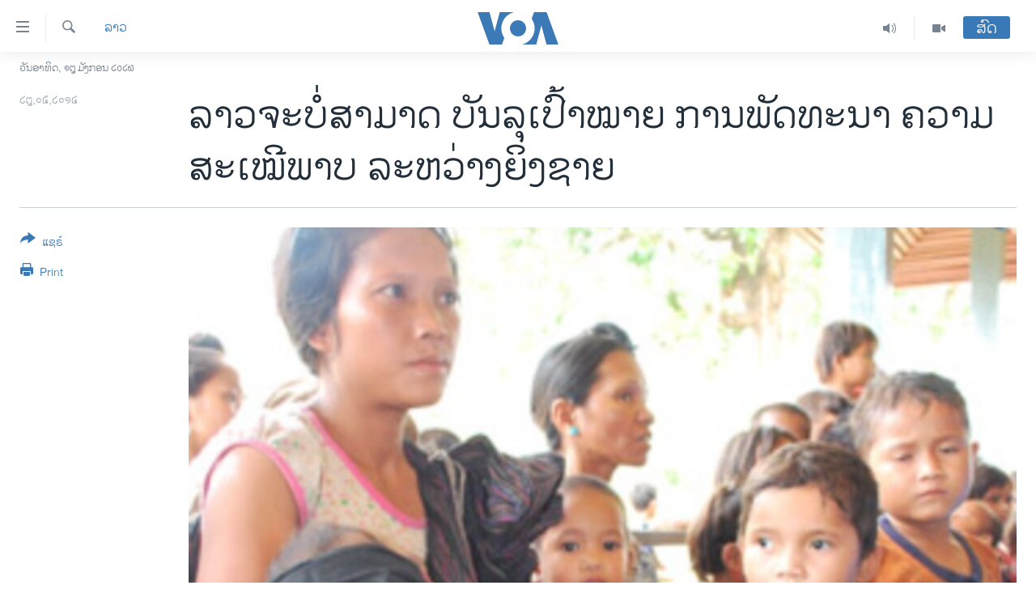

--- FILE ---
content_type: text/html; charset=utf-8
request_url: https://lao.voanews.com/a/lao-gender-equality-implementing-couldnot-reach-its-projection-in-2015/1923412.html
body_size: 14410
content:

<!DOCTYPE html>
<html lang="lo" dir="ltr" class="no-js">
<head>
<link href="/Content/responsive/VOA/lo-LA/VOA-lo-LA.css?&amp;av=0.0.0.0&amp;cb=306" rel="stylesheet"/>
<script src="https://tags.voanews.com/voa-pangea/prod/utag.sync.js"></script> <script type='text/javascript' src='https://www.youtube.com/iframe_api' async></script>
<script type="text/javascript">
//a general 'js' detection, must be on top level in <head>, due to CSS performance
document.documentElement.className = "js";
var cacheBuster = "306";
var appBaseUrl = "/";
var imgEnhancerBreakpoints = [0, 144, 256, 408, 650, 1023, 1597];
var isLoggingEnabled = false;
var isPreviewPage = false;
var isLivePreviewPage = false;
if (!isPreviewPage) {
window.RFE = window.RFE || {};
window.RFE.cacheEnabledByParam = window.location.href.indexOf('nocache=1') === -1;
const url = new URL(window.location.href);
const params = new URLSearchParams(url.search);
// Remove the 'nocache' parameter
params.delete('nocache');
// Update the URL without the 'nocache' parameter
url.search = params.toString();
window.history.replaceState(null, '', url.toString());
} else {
window.addEventListener('load', function() {
const links = window.document.links;
for (let i = 0; i < links.length; i++) {
links[i].href = '#';
links[i].target = '_self';
}
})
}
var pwaEnabled = false;
var swCacheDisabled;
</script>
<meta charset="utf-8" />
<title>ລາວຈະບໍ່ສາມາດ ບັນລຸເປົ້າໝາຍ ການພັດທະນາ ຄວາມສະເໝີພາບ ລະຫວ່າງຍິງຊາຍ</title>
<meta name="description" content="ການຈັດຕັ້ງປະຕິບັດ ແຜນການພັດທະນາ ເພື່ອຄວາມສະເໝີພາບ ລະຫວ່າງຍິງຊາຍ ຈະບໍ່ສາມາດ ບັນລຸເປົ້າໝາຍ ທີ່ວາງໄວ້ ໃນປີ 2015 ເພາະວ່າ ແນວຄິດຝ່າຍຊາຍ ຍັງບໍ່ເປີດກວ້າງ ໃນສັງຄົມການເມືອງລາວ." />
<meta name="keywords" content="ລາວ" />
<meta name="viewport" content="width=device-width, initial-scale=1.0" />
<meta http-equiv="X-UA-Compatible" content="IE=edge" />
<meta name="robots" content="max-image-preview:large"><meta property="fb:pages" content="123452567734984" />
<meta name="msvalidate.01" content="3286EE554B6F672A6F2E608C02343C0E" />
<link href="https://lao.voanews.com/a/lao-gender-equality-implementing-couldnot-reach-its-projection-in-2015/1923412.html" rel="canonical" />
<meta name="apple-mobile-web-app-title" content="ວີໂອເອ" />
<meta name="apple-mobile-web-app-status-bar-style" content="black" />
<meta name="apple-itunes-app" content="app-id=632618796, app-argument=//1923412.ltr" />
<meta content="ລາວຈະບໍ່ສາມາດ ບັນລຸເປົ້າໝາຍ ການພັດທະນາ ຄວາມສະເໝີພາບ ລະຫວ່າງຍິງຊາຍ" property="og:title" />
<meta content="ການຈັດຕັ້ງປະຕິບັດ ແຜນການພັດທະນາ ເພື່ອຄວາມສະເໝີພາບ ລະຫວ່າງຍິງຊາຍ ຈະບໍ່ສາມາດ ບັນລຸເປົ້າໝາຍ ທີ່ວາງໄວ້ ໃນປີ 2015 ເພາະວ່າ ແນວຄິດຝ່າຍຊາຍ ຍັງບໍ່ເປີດກວ້າງ ໃນສັງຄົມການເມືອງລາວ." property="og:description" />
<meta content="article" property="og:type" />
<meta content="https://lao.voanews.com/a/lao-gender-equality-implementing-couldnot-reach-its-projection-in-2015/1923412.html" property="og:url" />
<meta content="ສຽງອາເມຣິກາ - ວີໂອເອ" property="og:site_name" />
<meta content="https://www.facebook.com/VOALao" property="article:publisher" />
<meta content="https://gdb.voanews.com/37a00e89-6b55-48ea-b811-285e91cb466b_w1200_h630.jpg" property="og:image" />
<meta content="1200" property="og:image:width" />
<meta content="630" property="og:image:height" />
<meta content="248018398653917" property="fb:app_id" />
<meta content="summary_large_image" name="twitter:card" />
<meta content="@SomeAccount" name="twitter:site" />
<meta content="https://gdb.voanews.com/37a00e89-6b55-48ea-b811-285e91cb466b_w1200_h630.jpg" name="twitter:image" />
<meta content="ລາວຈະບໍ່ສາມາດ ບັນລຸເປົ້າໝາຍ ການພັດທະນາ ຄວາມສະເໝີພາບ ລະຫວ່າງຍິງຊາຍ" name="twitter:title" />
<meta content="ການຈັດຕັ້ງປະຕິບັດ ແຜນການພັດທະນາ ເພື່ອຄວາມສະເໝີພາບ ລະຫວ່າງຍິງຊາຍ ຈະບໍ່ສາມາດ ບັນລຸເປົ້າໝາຍ ທີ່ວາງໄວ້ ໃນປີ 2015 ເພາະວ່າ ແນວຄິດຝ່າຍຊາຍ ຍັງບໍ່ເປີດກວ້າງ ໃນສັງຄົມການເມືອງລາວ." name="twitter:description" />
<link rel="amphtml" href="https://lao.voanews.com/amp/lao-gender-equality-implementing-couldnot-reach-its-projection-in-2015/1923412.html" />
<script type="application/ld+json">{"articleSection":"ລາວ","isAccessibleForFree":true,"headline":"ລາວຈະບໍ່ສາມາດ ບັນລຸເປົ້າໝາຍ ການພັດທະນາ ຄວາມສະເໝີພາບ ລະຫວ່າງຍິງຊາຍ","inLanguage":"lo-LA","keywords":"ລາວ","author":{"@type":"Person","name":"VOA"},"datePublished":"2014-05-28 15:30:03Z","dateModified":"2014-05-28 18:07:04Z","publisher":{"logo":{"width":512,"height":220,"@type":"ImageObject","url":"https://lao.voanews.com/Content/responsive/VOA/lo-LA/img/logo.png"},"@type":"NewsMediaOrganization","url":"https://lao.voanews.com","sameAs":["https://www.facebook.com/VOALao","https://www.youtube.com/VOALao","\r\nhttps://www.instagram.com/voalao/","https://twitter.com/VOALao"],"name":"ສຽງອາເມຣິກາ ວີໂອເອລາວ","alternateName":""},"@context":"https://schema.org","@type":"NewsArticle","mainEntityOfPage":"https://lao.voanews.com/a/lao-gender-equality-implementing-couldnot-reach-its-projection-in-2015/1923412.html","url":"https://lao.voanews.com/a/lao-gender-equality-implementing-couldnot-reach-its-projection-in-2015/1923412.html","description":"ການຈັດຕັ້ງປະຕິບັດ ແຜນການພັດທະນາ ເພື່ອຄວາມສະເໝີພາບ ລະຫວ່າງຍິງຊາຍ ຈະບໍ່ສາມາດ ບັນລຸເປົ້າໝາຍ ທີ່ວາງໄວ້ ໃນປີ 2015 ເພາະວ່າ ແນວຄິດຝ່າຍຊາຍ ຍັງບໍ່ເປີດກວ້າງ ໃນສັງຄົມການເມືອງລາວ.","image":{"width":1080,"height":608,"@type":"ImageObject","url":"https://gdb.voanews.com/37a00e89-6b55-48ea-b811-285e91cb466b_w1080_h608.jpg"},"name":"ລາວຈະບໍ່ສາມາດ ບັນລຸເປົ້າໝາຍ ການພັດທະນາ ຄວາມສະເໝີພາບ ລະຫວ່າງຍິງຊາຍ"}</script>
<script src="/Scripts/responsive/infographics.b?v=dVbZ-Cza7s4UoO3BqYSZdbxQZVF4BOLP5EfYDs4kqEo1&amp;av=0.0.0.0&amp;cb=306"></script>
<script src="/Scripts/responsive/loader.b?v=Q26XNwrL6vJYKjqFQRDnx01Lk2pi1mRsuLEaVKMsvpA1&amp;av=0.0.0.0&amp;cb=306"></script>
<link rel="icon" type="image/svg+xml" href="/Content/responsive/VOA/img/webApp/favicon.svg" />
<link rel="alternate icon" href="/Content/responsive/VOA/img/webApp/favicon.ico" />
<link rel="apple-touch-icon" sizes="152x152" href="/Content/responsive/VOA/img/webApp/ico-152x152.png" />
<link rel="apple-touch-icon" sizes="144x144" href="/Content/responsive/VOA/img/webApp/ico-144x144.png" />
<link rel="apple-touch-icon" sizes="114x114" href="/Content/responsive/VOA/img/webApp/ico-114x114.png" />
<link rel="apple-touch-icon" sizes="72x72" href="/Content/responsive/VOA/img/webApp/ico-72x72.png" />
<link rel="apple-touch-icon-precomposed" href="/Content/responsive/VOA/img/webApp/ico-57x57.png" />
<link rel="icon" sizes="192x192" href="/Content/responsive/VOA/img/webApp/ico-192x192.png" />
<link rel="icon" sizes="128x128" href="/Content/responsive/VOA/img/webApp/ico-128x128.png" />
<meta name="msapplication-TileColor" content="#ffffff" />
<meta name="msapplication-TileImage" content="/Content/responsive/VOA/img/webApp/ico-144x144.png" />
<link rel="alternate" type="application/rss+xml" title="VOA - Top Stories [RSS]" href="/api/" />
<link rel="sitemap" type="application/rss+xml" href="/sitemap.xml" />
</head>
<body class=" nav-no-loaded cc_theme pg-article print-lay-article js-category-to-nav nojs-images date-time-enabled">
<script type="text/javascript" >
var analyticsData = {url:"https://lao.voanews.com/a/lao-gender-equality-implementing-couldnot-reach-its-projection-in-2015/1923412.html",property_id:"472",article_uid:"1923412",page_title:"ລາວຈະບໍ່ສາມາດ ບັນລຸເປົ້າໝາຍ ການພັດທະນາ ຄວາມສະເໝີພາບ ລະຫວ່າງຍິງຊາຍ",page_type:"article",content_type:"article",subcontent_type:"article",last_modified:"2014-05-28 18:07:04Z",pub_datetime:"2014-05-28 15:30:03Z",pub_year:"2014",pub_month:"05",pub_day:"28",pub_hour:"15",pub_weekday:"Wednesday",section:"ລາວ",english_section:"laos",byline:"",categories:"laos",domain:"lao.voanews.com",language:"Lao",language_service:"VOA Lao",platform:"web",copied:"no",copied_article:"",copied_title:"",runs_js:"Yes",cms_release:"8.44.0.0.306",enviro_type:"prod",slug:"lao-gender-equality-implementing-couldnot-reach-its-projection-in-2015",entity:"VOA",short_language_service:"LAO",platform_short:"W",page_name:"ລາວຈະບໍ່ສາມາດ ບັນລຸເປົ້າໝາຍ ການພັດທະນາ ຄວາມສະເໝີພາບ ລະຫວ່າງຍິງຊາຍ"};
</script>
<noscript><iframe src="https://www.googletagmanager.com/ns.html?id=GTM-N8MP7P" height="0" width="0" style="display:none;visibility:hidden"></iframe></noscript><script type="text/javascript" data-cookiecategory="analytics">
var gtmEventObject = Object.assign({}, analyticsData, {event: 'page_meta_ready'});window.dataLayer = window.dataLayer || [];window.dataLayer.push(gtmEventObject);
if (top.location === self.location) { //if not inside of an IFrame
var renderGtm = "true";
if (renderGtm === "true") {
(function(w,d,s,l,i){w[l]=w[l]||[];w[l].push({'gtm.start':new Date().getTime(),event:'gtm.js'});var f=d.getElementsByTagName(s)[0],j=d.createElement(s),dl=l!='dataLayer'?'&l='+l:'';j.async=true;j.src='//www.googletagmanager.com/gtm.js?id='+i+dl;f.parentNode.insertBefore(j,f);})(window,document,'script','dataLayer','GTM-N8MP7P');
}
}
</script>
<!--Analytics tag js version start-->
<script type="text/javascript" data-cookiecategory="analytics">
var utag_data = Object.assign({}, analyticsData, {});
if(typeof(TealiumTagFrom)==='function' && typeof(TealiumTagSearchKeyword)==='function') {
var utag_from=TealiumTagFrom();var utag_searchKeyword=TealiumTagSearchKeyword();
if(utag_searchKeyword!=null && utag_searchKeyword!=='' && utag_data["search_keyword"]==null) utag_data["search_keyword"]=utag_searchKeyword;if(utag_from!=null && utag_from!=='') utag_data["from"]=TealiumTagFrom();}
if(window.top!== window.self&&utag_data.page_type==="snippet"){utag_data.page_type = 'iframe';}
try{if(window.top!==window.self&&window.self.location.hostname===window.top.location.hostname){utag_data.platform = 'self-embed';utag_data.platform_short = 'se';}}catch(e){if(window.top!==window.self&&window.self.location.search.includes("platformType=self-embed")){utag_data.platform = 'cross-promo';utag_data.platform_short = 'cp';}}
(function(a,b,c,d){ a="https://tags.voanews.com/voa-pangea/prod/utag.js"; b=document;c="script";d=b.createElement(c);d.src=a;d.type="text/java"+c;d.async=true; a=b.getElementsByTagName(c)[0];a.parentNode.insertBefore(d,a); })();
</script>
<!--Analytics tag js version end-->
<!-- Analytics tag management NoScript -->
<noscript>
<img style="position: absolute; border: none;" src="https://ssc.voanews.com/b/ss/bbgprod,bbgentityvoa/1/G.4--NS/279023012?pageName=voa%3alao%3aw%3aarticle%3a%e0%ba%a5%e0%ba%b2%e0%ba%a7%e0%ba%88%e0%ba%b0%e0%ba%9a%e0%bb%8d%e0%bb%88%e0%ba%aa%e0%ba%b2%e0%ba%a1%e0%ba%b2%e0%ba%94%20%e0%ba%9a%e0%ba%b1%e0%ba%99%e0%ba%a5%e0%ba%b8%e0%bb%80%e0%ba%9b%e0%ba%bb%e0%bb%89%e0%ba%b2%e0%bb%9d%e0%ba%b2%e0%ba%8d%20%e0%ba%81%e0%ba%b2%e0%ba%99%e0%ba%9e%e0%ba%b1%e0%ba%94%e0%ba%97%e0%ba%b0%e0%ba%99%e0%ba%b2%20%e0%ba%84%e0%ba%a7%e0%ba%b2%e0%ba%a1%e0%ba%aa%e0%ba%b0%e0%bb%80%e0%bb%9d%e0%ba%b5%e0%ba%9e%e0%ba%b2%e0%ba%9a%20%e0%ba%a5%e0%ba%b0%e0%ba%ab%e0%ba%a7%e0%bb%88%e0%ba%b2%e0%ba%87%e0%ba%8d%e0%ba%b4%e0%ba%87%e0%ba%8a%e0%ba%b2%e0%ba%8d&amp;c6=%e0%ba%a5%e0%ba%b2%e0%ba%a7%e0%ba%88%e0%ba%b0%e0%ba%9a%e0%bb%8d%e0%bb%88%e0%ba%aa%e0%ba%b2%e0%ba%a1%e0%ba%b2%e0%ba%94%20%e0%ba%9a%e0%ba%b1%e0%ba%99%e0%ba%a5%e0%ba%b8%e0%bb%80%e0%ba%9b%e0%ba%bb%e0%bb%89%e0%ba%b2%e0%bb%9d%e0%ba%b2%e0%ba%8d%20%e0%ba%81%e0%ba%b2%e0%ba%99%e0%ba%9e%e0%ba%b1%e0%ba%94%e0%ba%97%e0%ba%b0%e0%ba%99%e0%ba%b2%20%e0%ba%84%e0%ba%a7%e0%ba%b2%e0%ba%a1%e0%ba%aa%e0%ba%b0%e0%bb%80%e0%bb%9d%e0%ba%b5%e0%ba%9e%e0%ba%b2%e0%ba%9a%20%e0%ba%a5%e0%ba%b0%e0%ba%ab%e0%ba%a7%e0%bb%88%e0%ba%b2%e0%ba%87%e0%ba%8d%e0%ba%b4%e0%ba%87%e0%ba%8a%e0%ba%b2%e0%ba%8d&amp;v36=8.44.0.0.306&amp;v6=D=c6&amp;g=https%3a%2f%2flao.voanews.com%2fa%2flao-gender-equality-implementing-couldnot-reach-its-projection-in-2015%2f1923412.html&amp;c1=D=g&amp;v1=D=g&amp;events=event1,event52&amp;c16=voa%20lao&amp;v16=D=c16&amp;c5=laos&amp;v5=D=c5&amp;ch=%e0%ba%a5%e0%ba%b2%e0%ba%a7&amp;c15=lao&amp;v15=D=c15&amp;c4=article&amp;v4=D=c4&amp;c14=1923412&amp;v14=D=c14&amp;v20=no&amp;c17=web&amp;v17=D=c17&amp;mcorgid=518abc7455e462b97f000101%40adobeorg&amp;server=lao.voanews.com&amp;pageType=D=c4&amp;ns=bbg&amp;v29=D=server&amp;v25=voa&amp;v30=472&amp;v105=D=User-Agent " alt="analytics" width="1" height="1" /></noscript>
<!-- End of Analytics tag management NoScript -->
<!--*** Accessibility links - For ScreenReaders only ***-->
<section>
<div class="sr-only">
<h2>ລິ້ງ ສຳຫລັບເຂົ້າຫາ</h2>
<ul>
<li><a href="#content" data-disable-smooth-scroll="1">ຂ້າມ</a></li>
<li><a href="#navigation" data-disable-smooth-scroll="1">ຂ້າມ</a></li>
<li><a href="#txtHeaderSearch" data-disable-smooth-scroll="1">ຂ້າມໄປຫາ ຊອກຄົ້ນ</a></li>
</ul>
</div>
</section>
<div dir="ltr">
<div id="page">
<aside>
<div class="c-lightbox overlay-modal">
<div class="c-lightbox__intro">
<h2 class="c-lightbox__intro-title"></h2>
<button class="btn btn--rounded c-lightbox__btn c-lightbox__intro-next" title="ຕໍ່ໄປ">
<span class="ico ico--rounded ico-chevron-forward"></span>
<span class="sr-only">ຕໍ່ໄປ</span>
</button>
</div>
<div class="c-lightbox__nav">
<button class="btn btn--rounded c-lightbox__btn c-lightbox__btn--close" title="ອັດ">
<span class="ico ico--rounded ico-close"></span>
<span class="sr-only">ອັດ</span>
</button>
<button class="btn btn--rounded c-lightbox__btn c-lightbox__btn--prev" title="ກ່ອນ">
<span class="ico ico--rounded ico-chevron-backward"></span>
<span class="sr-only">ກ່ອນ</span>
</button>
<button class="btn btn--rounded c-lightbox__btn c-lightbox__btn--next" title="ຕໍ່ໄປ">
<span class="ico ico--rounded ico-chevron-forward"></span>
<span class="sr-only">ຕໍ່ໄປ</span>
</button>
</div>
<div class="c-lightbox__content-wrap">
<figure class="c-lightbox__content">
<span class="c-spinner c-spinner--lightbox">
<img src="/Content/responsive/img/player-spinner.png"
alt="please wait"
title="please wait" />
</span>
<div class="c-lightbox__img">
<div class="thumb">
<img src="" alt="" />
</div>
</div>
<figcaption>
<div class="c-lightbox__info c-lightbox__info--foot">
<span class="c-lightbox__counter"></span>
<span class="caption c-lightbox__caption"></span>
</div>
</figcaption>
</figure>
</div>
<div class="hidden">
<div class="content-advisory__box content-advisory__box--lightbox">
<span class="content-advisory__box-text">This image contains sensitive content which some people may find offensive or disturbing.</span>
<button class="btn btn--transparent content-advisory__box-btn m-t-md" value="text" type="button">
<span class="btn__text">
Click to reveal
</span>
</button>
</div>
</div>
</div>
<div class="print-dialogue">
<div class="container">
<h3 class="print-dialogue__title section-head">Print Options:</h3>
<div class="print-dialogue__opts">
<ul class="print-dialogue__opt-group">
<li class="form__group form__group--checkbox">
<input class="form__check " id="checkboxImages" name="checkboxImages" type="checkbox" checked="checked" />
<label for="checkboxImages" class="form__label m-t-md">Images</label>
</li>
<li class="form__group form__group--checkbox">
<input class="form__check " id="checkboxMultimedia" name="checkboxMultimedia" type="checkbox" checked="checked" />
<label for="checkboxMultimedia" class="form__label m-t-md">Multimedia</label>
</li>
</ul>
<ul class="print-dialogue__opt-group">
<li class="form__group form__group--checkbox">
<input class="form__check " id="checkboxEmbedded" name="checkboxEmbedded" type="checkbox" checked="checked" />
<label for="checkboxEmbedded" class="form__label m-t-md">Embedded Content</label>
</li>
<li class="hidden">
<input class="form__check " id="checkboxComments" name="checkboxComments" type="checkbox" />
<label for="checkboxComments" class="form__label m-t-md">Comments</label>
</li>
</ul>
</div>
<div class="print-dialogue__buttons">
<button class="btn btn--secondary close-button" type="button" title="ຍົກເລີກ">
<span class="btn__text ">ຍົກເລີກ</span>
</button>
<button class="btn btn-cust-print m-l-sm" type="button" title="Print">
<span class="btn__text ">Print</span>
</button>
</div>
</div>
</div>
<div class="ctc-message pos-fix">
<div class="ctc-message__inner">Link has been copied to clipboard</div>
</div>
</aside>
<div class="hdr-20 hdr-20--big">
<div class="hdr-20__inner">
<div class="hdr-20__max pos-rel">
<div class="hdr-20__side hdr-20__side--primary d-flex">
<label data-for="main-menu-ctrl" data-switcher-trigger="true" data-switch-target="main-menu-ctrl" class="burger hdr-trigger pos-rel trans-trigger" data-trans-evt="click" data-trans-id="menu">
<span class="ico ico-close hdr-trigger__ico hdr-trigger__ico--close burger__ico burger__ico--close"></span>
<span class="ico ico-menu hdr-trigger__ico hdr-trigger__ico--open burger__ico burger__ico--open"></span>
</label>
<div class="menu-pnl pos-fix trans-target" data-switch-target="main-menu-ctrl" data-trans-id="menu">
<div class="menu-pnl__inner">
<nav class="main-nav menu-pnl__item menu-pnl__item--first">
<ul class="main-nav__list accordeon" data-analytics-tales="false" data-promo-name="link" data-location-name="nav,secnav">
<li class="main-nav__item">
<a class="main-nav__item-name main-nav__item-name--link" href="https://lao.voanews.com/" title="ໂຮມເພຈ" >ໂຮມເພຈ</a>
</li>
<li class="main-nav__item">
<a class="main-nav__item-name main-nav__item-name--link" href="/p/5841.html" title="ລາວ" data-item-name="laos" >ລາວ</a>
</li>
<li class="main-nav__item">
<a class="main-nav__item-name main-nav__item-name--link" href="/p/5921.html" title="ອາເມຣິກາ" data-item-name="usa" >ອາເມຣິກາ</a>
</li>
<li class="main-nav__item">
<a class="main-nav__item-name main-nav__item-name--link" href="/us-presidential-election-2024" title="ການເລືອກຕັ້ງ ປະທານາທີບໍດີ ສະຫະລັດ 2024" data-item-name="US Presidential Election 2024" >ການເລືອກຕັ້ງ ປະທານາທີບໍດີ ສະຫະລັດ 2024</a>
</li>
<li class="main-nav__item">
<a class="main-nav__item-name main-nav__item-name--link" href="/china-news" title="ຂ່າວ​ຈີນ" data-item-name="China-news" >ຂ່າວ​ຈີນ</a>
</li>
<li class="main-nav__item">
<a class="main-nav__item-name main-nav__item-name--link" href="/worldnews" title="ໂລກ" data-item-name="world" >ໂລກ</a>
</li>
<li class="main-nav__item">
<a class="main-nav__item-name main-nav__item-name--link" href="/p/5844.html" title="ເອເຊຍ" data-item-name="asia" >ເອເຊຍ</a>
</li>
<li class="main-nav__item">
<a class="main-nav__item-name main-nav__item-name--link" href="/PressFreedom" title="ອິດສະຫຼະພາບດ້ານການຂ່າວ" data-item-name="Press-Freedom" >ອິດສະຫຼະພາບດ້ານການຂ່າວ</a>
</li>
<li class="main-nav__item">
<a class="main-nav__item-name main-nav__item-name--link" href="/p/5892.html" title="ຊີວິດຊາວລາວ" data-item-name="lao-diaspora" >ຊີວິດຊາວລາວ</a>
</li>
<li class="main-nav__item">
<a class="main-nav__item-name main-nav__item-name--link" href="/p/7555.html" title="ຊຸມຊົນຊາວລາວ" data-item-name="lao-community-in-america" >ຊຸມຊົນຊາວລາວ</a>
</li>
<li class="main-nav__item">
<a class="main-nav__item-name main-nav__item-name--link" href="/p/5873.html" title="ວິທະຍາສາດ-ເທັກໂນໂລຈີ" data-item-name="science-technology" >ວິທະຍາສາດ-ເທັກໂນໂລຈີ</a>
</li>
<li class="main-nav__item">
<a class="main-nav__item-name main-nav__item-name--link" href="/p/8560.html" title="ທຸລະກິດ" data-item-name="business" >ທຸລະກິດ</a>
</li>
<li class="main-nav__item">
<a class="main-nav__item-name main-nav__item-name--link" href="/p/5929.html" title="ພາສາອັງກິດ" data-item-name="english-learning" >ພາສາອັງກິດ</a>
</li>
<li class="main-nav__item">
<a class="main-nav__item-name main-nav__item-name--link" href="/p/5906.html" title="ວີດີໂອ" data-item-name="all-video" >ວີດີໂອ</a>
</li>
<li class="main-nav__item accordeon__item" data-switch-target="menu-item-1624">
<label class="main-nav__item-name main-nav__item-name--label accordeon__control-label" data-switcher-trigger="true" data-for="menu-item-1624">
ສຽງ
<span class="ico ico-chevron-down main-nav__chev"></span>
</label>
<div class="main-nav__sub-list">
<a class="main-nav__item-name main-nav__item-name--link main-nav__item-name--sub" href="/z/2348" title="ລາຍການກະຈາຍສຽງ" data-item-name="radio-show" >ລາຍການກະຈາຍສຽງ</a>
<a class="main-nav__item-name main-nav__item-name--link main-nav__item-name--sub" href="/z/6955" title="ລາຍງານ" data-item-name="report-audios" >ລາຍງານ</a>
</div>
</li>
</ul>
</nav>
<div class="menu-pnl__item menu-pnl__item--social">
<h5 class="menu-pnl__sub-head">ຕິດຕາມພວກເຮົາ ທີ່</h5>
<a href="https://www.facebook.com/VOALao" title="ຕິດຕາມພວກເຮົາທາງເຟສບຸກ" data-analytics-text="follow_on_facebook" class="btn btn--rounded btn--social-inverted menu-pnl__btn js-social-btn btn-facebook" target="_blank" rel="noopener">
<span class="ico ico-facebook-alt ico--rounded"></span>
</a>
<a href="
https://www.instagram.com/voalao/" title="Follow us on Instagram" data-analytics-text="follow_on_instagram" class="btn btn--rounded btn--social-inverted menu-pnl__btn js-social-btn btn-instagram" target="_blank" rel="noopener">
<span class="ico ico-instagram ico--rounded"></span>
</a>
<a href="https://www.youtube.com/VOALao" title="ຕິດຕາມພວກເຮົາທາງຢູທູບ" data-analytics-text="follow_on_youtube" class="btn btn--rounded btn--social-inverted menu-pnl__btn js-social-btn btn-youtube" target="_blank" rel="noopener">
<span class="ico ico-youtube ico--rounded"></span>
</a>
<a href="https://twitter.com/VOALao" title="ຕິດຕາມພວກເຮົາທາງ Twitter" data-analytics-text="follow_on_twitter" class="btn btn--rounded btn--social-inverted menu-pnl__btn js-social-btn btn-twitter" target="_blank" rel="noopener">
<span class="ico ico-twitter ico--rounded"></span>
</a>
</div>
<div class="menu-pnl__item">
<a href="/navigation/allsites" class="menu-pnl__item-link">
<span class="ico ico-languages "></span>
ພາສາຕ່າງໆ
</a>
</div>
</div>
</div>
<label data-for="top-search-ctrl" data-switcher-trigger="true" data-switch-target="top-search-ctrl" class="top-srch-trigger hdr-trigger">
<span class="ico ico-close hdr-trigger__ico hdr-trigger__ico--close top-srch-trigger__ico top-srch-trigger__ico--close"></span>
<span class="ico ico-search hdr-trigger__ico hdr-trigger__ico--open top-srch-trigger__ico top-srch-trigger__ico--open"></span>
</label>
<div class="srch-top srch-top--in-header" data-switch-target="top-search-ctrl">
<div class="container">
<form action="/s" class="srch-top__form srch-top__form--in-header" id="form-topSearchHeader" method="get" role="search"><label for="txtHeaderSearch" class="sr-only">ຄົ້ນຫາ</label>
<input type="text" id="txtHeaderSearch" name="k" placeholder="ຊອກຫາບົດຂຽນ" accesskey="s" value="" class="srch-top__input analyticstag-event" onkeydown="if (event.keyCode === 13) { FireAnalyticsTagEventOnSearch('search', $dom.get('#txtHeaderSearch')[0].value) }" />
<button title="ຄົ້ນຫາ" type="submit" class="btn btn--top-srch analyticstag-event" onclick="FireAnalyticsTagEventOnSearch('search', $dom.get('#txtHeaderSearch')[0].value) ">
<span class="ico ico-search"></span>
</button></form>
</div>
</div>
<a href="/" class="main-logo-link">
<img src="/Content/responsive/VOA/lo-LA/img/logo-compact.svg" class="main-logo main-logo--comp" alt="site logo">
<img src="/Content/responsive/VOA/lo-LA/img/logo.svg" class="main-logo main-logo--big" alt="site logo">
</a>
</div>
<div class="hdr-20__side hdr-20__side--secondary d-flex">
<a href="/p/5906.html" title="Video" class="hdr-20__secondary-item" data-item-name="video">
<span class="ico ico-video hdr-20__secondary-icon"></span>
</a>
<a href="/z/2348" title="Audio" class="hdr-20__secondary-item" data-item-name="audio">
<span class="ico ico-audio hdr-20__secondary-icon"></span>
</a>
<a href="/s" title="ຄົ້ນຫາ" class="hdr-20__secondary-item hdr-20__secondary-item--search" data-item-name="search">
<span class="ico ico-search hdr-20__secondary-icon hdr-20__secondary-icon--search"></span>
</a>
<div class="hdr-20__secondary-item live-b-drop">
<div class="live-b-drop__off">
<a href="/live/" class="live-b-drop__link" title="ສົດ" data-item-name="live">
<span class="badge badge--live-btn badge--live-btn-off">
ສົດ
</span>
</a>
</div>
<div class="live-b-drop__on hidden">
<label data-for="live-ctrl" data-switcher-trigger="true" data-switch-target="live-ctrl" class="live-b-drop__label pos-rel">
<span class="badge badge--live badge--live-btn">
ສົດ
</span>
<span class="ico ico-close live-b-drop__label-ico live-b-drop__label-ico--close"></span>
</label>
<div class="live-b-drop__panel" id="targetLivePanelDiv" data-switch-target="live-ctrl"></div>
</div>
</div>
<div class="srch-bottom">
<form action="/s" class="srch-bottom__form d-flex" id="form-bottomSearch" method="get" role="search"><label for="txtSearch" class="sr-only">ຄົ້ນຫາ</label>
<input type="search" id="txtSearch" name="k" placeholder="ຊອກຫາບົດຂຽນ" accesskey="s" value="" class="srch-bottom__input analyticstag-event" onkeydown="if (event.keyCode === 13) { FireAnalyticsTagEventOnSearch('search', $dom.get('#txtSearch')[0].value) }" />
<button title="ຄົ້ນຫາ" type="submit" class="btn btn--bottom-srch analyticstag-event" onclick="FireAnalyticsTagEventOnSearch('search', $dom.get('#txtSearch')[0].value) ">
<span class="ico ico-search"></span>
</button></form>
</div>
</div>
<img src="/Content/responsive/VOA/lo-LA/img/logo-print.gif" class="logo-print" alt="site logo">
<img src="/Content/responsive/VOA/lo-LA/img/logo-print_color.png" class="logo-print logo-print--color" alt="site logo">
</div>
</div>
</div>
<script>
if (document.body.className.indexOf('pg-home') > -1) {
var nav2In = document.querySelector('.hdr-20__inner');
var nav2Sec = document.querySelector('.hdr-20__side--secondary');
var secStyle = window.getComputedStyle(nav2Sec);
if (nav2In && window.pageYOffset < 150 && secStyle['position'] !== 'fixed') {
nav2In.classList.add('hdr-20__inner--big')
}
}
</script>
<div class="c-hlights c-hlights--breaking c-hlights--no-item" data-hlight-display="mobile,desktop">
<div class="c-hlights__wrap container p-0">
<div class="c-hlights__nav">
<a role="button" href="#" title="ກ່ອນ">
<span class="ico ico-chevron-backward m-0"></span>
<span class="sr-only">ກ່ອນ</span>
</a>
<a role="button" href="#" title="ຕໍ່ໄປ">
<span class="ico ico-chevron-forward m-0"></span>
<span class="sr-only">ຕໍ່ໄປ</span>
</a>
</div>
<span class="c-hlights__label">
<span class="">Breaking News</span>
<span class="switcher-trigger">
<label data-for="more-less-1" data-switcher-trigger="true" class="switcher-trigger__label switcher-trigger__label--more p-b-0" title="ເບິ່ງຕື່ມອີກ">
<span class="ico ico-chevron-down"></span>
</label>
<label data-for="more-less-1" data-switcher-trigger="true" class="switcher-trigger__label switcher-trigger__label--less p-b-0" title="Show less">
<span class="ico ico-chevron-up"></span>
</label>
</span>
</span>
<ul class="c-hlights__items switcher-target" data-switch-target="more-less-1">
</ul>
</div>
</div> <div class="date-time-area ">
<div class="container">
<span class="date-time">
ວັນອາທິດ, ໑໘ ມັງກອນ ໒໐໒໖
</span>
</div>
</div>
<div id="content">
<main class="container">
<div class="hdr-container">
<div class="row">
<div class="col-category col-xs-12 col-md-2 pull-left"> <div class="category js-category">
<a class="" href="/z/2358">ລາວ</a> </div>
</div><div class="col-title col-xs-12 col-md-10 pull-right"> <h1 class="title pg-title">
ລາວຈະບໍ່ສາມາດ ບັນລຸເປົ້າໝາຍ ການພັດທະນາ ຄວາມສະເໝີພາບ ລະຫວ່າງຍິງຊາຍ
</h1>
</div><div class="col-publishing-details col-xs-12 col-sm-12 col-md-2 pull-left"> <div class="publishing-details ">
<div class="published">
<span class="date" title="ຕາມເວລາໃນລາວ">
<time pubdate="pubdate" datetime="2014-05-28T22:30:03+07:00">
໒໘,໐໕,໒໐໑໔
</time>
</span>
</div>
</div>
</div><div class="col-lg-12 separator"> <div class="separator">
<hr class="title-line" />
</div>
</div><div class="col-multimedia col-xs-12 col-md-10 pull-right"> <div class="cover-media">
<figure class="media-image js-media-expand">
<div class="img-wrap">
<div class="thumb thumb16_9">
<img src="https://gdb.voanews.com/37a00e89-6b55-48ea-b811-285e91cb466b_w250_r1_s.jpg" alt="NASA&amp;#39;s Hubble Space Telescope has unveiled a small section of the expanding remains of a massive star that exploded about 8,000 years ago.​ Called the Veil Nebula, the debris is one of the best-known supernova remnants, deriving its name from its delicate, draped filamentary structures. (Image Credit: NASA/ESA/Hubble Heritage Team)" />
</div>
</div>
<figcaption>
<span class="caption">NASA&amp;#39;s Hubble Space Telescope has unveiled a small section of the expanding remains of a massive star that exploded about 8,000 years ago.​ Called the Veil Nebula, the debris is one of the best-known supernova remnants, deriving its name from its delicate, draped filamentary structures. (Image Credit: NASA/ESA/Hubble Heritage Team)</span>
</figcaption>
</figure>
</div>
</div><div class="col-xs-12 col-md-2 pull-left article-share pos-rel"> <div class="share--box">
<div class="sticky-share-container" style="display:none">
<div class="container">
<a href="https://lao.voanews.com" id="logo-sticky-share">&nbsp;</a>
<div class="pg-title pg-title--sticky-share">
ລາວຈະບໍ່ສາມາດ ບັນລຸເປົ້າໝາຍ ການພັດທະນາ ຄວາມສະເໝີພາບ ລະຫວ່າງຍິງຊາຍ
</div>
<div class="sticked-nav-actions">
<!--This part is for sticky navigation display-->
<p class="buttons link-content-sharing p-0 ">
<button class="btn btn--link btn-content-sharing p-t-0 " id="btnContentSharing" value="text" role="Button" type="" title="ໂຫລດຂ່າວຕື່ມອີກ ເພື່ອແຊຣ໌">
<span class="ico ico-share ico--l"></span>
<span class="btn__text ">
ແຊຣ໌
</span>
</button>
</p>
<aside class="content-sharing js-content-sharing js-content-sharing--apply-sticky content-sharing--sticky"
role="complementary"
data-share-url="https://lao.voanews.com/a/lao-gender-equality-implementing-couldnot-reach-its-projection-in-2015/1923412.html" data-share-title="ລາວຈະບໍ່ສາມາດ ບັນລຸເປົ້າໝາຍ ການພັດທະນາ ຄວາມສະເໝີພາບ ລະຫວ່າງຍິງຊາຍ" data-share-text="ການຈັດຕັ້ງປະຕິບັດ ແຜນການພັດທະນາ ເພື່ອຄວາມສະເໝີພາບ ລະຫວ່າງຍິງຊາຍ ຈະບໍ່ສາມາດ ບັນລຸເປົ້າໝາຍ ທີ່ວາງໄວ້ ໃນປີ 2015 ເພາະວ່າ ແນວຄິດຝ່າຍຊາຍ ຍັງບໍ່ເປີດກວ້າງ ໃນສັງຄົມການເມືອງລາວ.">
<div class="content-sharing__popover">
<h6 class="content-sharing__title">ແຊຣ໌ </h6>
<button href="#close" id="btnCloseSharing" class="btn btn--text-like content-sharing__close-btn">
<span class="ico ico-close ico--l"></span>
</button>
<ul class="content-sharing__list">
<li class="content-sharing__item">
<div class="ctc ">
<input type="text" class="ctc__input" readonly="readonly">
<a href="" js-href="https://lao.voanews.com/a/lao-gender-equality-implementing-couldnot-reach-its-projection-in-2015/1923412.html" class="content-sharing__link ctc__button">
<span class="ico ico-copy-link ico--rounded ico--s"></span>
<span class="content-sharing__link-text">Copy link</span>
</a>
</div>
</li>
<li class="content-sharing__item">
<a href="https://facebook.com/sharer.php?u=https%3a%2f%2flao.voanews.com%2fa%2flao-gender-equality-implementing-couldnot-reach-its-projection-in-2015%2f1923412.html"
data-analytics-text="share_on_facebook"
title="Facebook" target="_blank"
class="content-sharing__link js-social-btn">
<span class="ico ico-facebook ico--rounded ico--s"></span>
<span class="content-sharing__link-text">Facebook</span>
</a>
</li>
<li class="content-sharing__item">
<a href="https://twitter.com/share?url=https%3a%2f%2flao.voanews.com%2fa%2flao-gender-equality-implementing-couldnot-reach-its-projection-in-2015%2f1923412.html&amp;text=%e0%ba%a5%e0%ba%b2%e0%ba%a7%e0%ba%88%e0%ba%b0%e0%ba%9a%e0%bb%8d%e0%bb%88%e0%ba%aa%e0%ba%b2%e0%ba%a1%e0%ba%b2%e0%ba%94+%e0%ba%9a%e0%ba%b1%e0%ba%99%e0%ba%a5%e0%ba%b8%e0%bb%80%e0%ba%9b%e0%ba%bb%e0%bb%89%e0%ba%b2%e0%bb%9d%e0%ba%b2%e0%ba%8d+%e0%ba%81%e0%ba%b2%e0%ba%99%e0%ba%9e%e0%ba%b1%e0%ba%94%e0%ba%97%e0%ba%b0%e0%ba%99%e0%ba%b2+%e0%ba%84%e0%ba%a7%e0%ba%b2%e0%ba%a1%e0%ba%aa%e0%ba%b0%e0%bb%80%e0%bb%9d%e0%ba%b5%e0%ba%9e%e0%ba%b2%e0%ba%9a+%e0%ba%a5%e0%ba%b0%e0%ba%ab%e0%ba%a7%e0%bb%88%e0%ba%b2%e0%ba%87%e0%ba%8d%e0%ba%b4%e0%ba%87%e0%ba%8a%e0%ba%b2%e0%ba%8d"
data-analytics-text="share_on_twitter"
title="Twitter" target="_blank"
class="content-sharing__link js-social-btn">
<span class="ico ico-twitter ico--rounded ico--s"></span>
<span class="content-sharing__link-text">Twitter</span>
</a>
</li>
<li class="content-sharing__item visible-xs-inline-block visible-sm-inline-block">
<a href="whatsapp://send?text=https%3a%2f%2flao.voanews.com%2fa%2flao-gender-equality-implementing-couldnot-reach-its-projection-in-2015%2f1923412.html"
data-analytics-text="share_on_whatsapp"
title="WhatsApp" target="_blank"
class="content-sharing__link js-social-btn">
<span class="ico ico-whatsapp ico--rounded ico--s"></span>
<span class="content-sharing__link-text">WhatsApp</span>
</a>
</li>
<li class="content-sharing__item visible-md-inline-block visible-lg-inline-block">
<a href="https://web.whatsapp.com/send?text=https%3a%2f%2flao.voanews.com%2fa%2flao-gender-equality-implementing-couldnot-reach-its-projection-in-2015%2f1923412.html"
data-analytics-text="share_on_whatsapp_desktop"
title="WhatsApp" target="_blank"
class="content-sharing__link js-social-btn">
<span class="ico ico-whatsapp ico--rounded ico--s"></span>
<span class="content-sharing__link-text">WhatsApp</span>
</a>
</li>
<li class="content-sharing__item visible-xs-inline-block visible-sm-inline-block">
<a href="https://line.me/R/msg/text/?https%3a%2f%2flao.voanews.com%2fa%2flao-gender-equality-implementing-couldnot-reach-its-projection-in-2015%2f1923412.html"
data-analytics-text="share_on_line"
title="Line" target="_blank"
class="content-sharing__link js-social-btn">
<span class="ico ico-line ico--rounded ico--s"></span>
<span class="content-sharing__link-text">Line</span>
</a>
</li>
<li class="content-sharing__item visible-md-inline-block visible-lg-inline-block">
<a href="https://timeline.line.me/social-plugin/share?url=https%3a%2f%2flao.voanews.com%2fa%2flao-gender-equality-implementing-couldnot-reach-its-projection-in-2015%2f1923412.html"
data-analytics-text="share_on_line_desktop"
title="Line" target="_blank"
class="content-sharing__link js-social-btn">
<span class="ico ico-line ico--rounded ico--s"></span>
<span class="content-sharing__link-text">Line</span>
</a>
</li>
<li class="content-sharing__item">
<a href="mailto:?body=https%3a%2f%2flao.voanews.com%2fa%2flao-gender-equality-implementing-couldnot-reach-its-projection-in-2015%2f1923412.html&amp;subject=ລາວຈະບໍ່ສາມາດ ບັນລຸເປົ້າໝາຍ ການພັດທະນາ ຄວາມສະເໝີພາບ ລະຫວ່າງຍິງຊາຍ"
title="Email"
class="content-sharing__link ">
<span class="ico ico-email ico--rounded ico--s"></span>
<span class="content-sharing__link-text">Email</span>
</a>
</li>
</ul>
</div>
</aside>
</div>
</div>
</div>
<div class="links">
<p class="buttons link-content-sharing p-0 ">
<button class="btn btn--link btn-content-sharing p-t-0 " id="btnContentSharing" value="text" role="Button" type="" title="ໂຫລດຂ່າວຕື່ມອີກ ເພື່ອແຊຣ໌">
<span class="ico ico-share ico--l"></span>
<span class="btn__text ">
ແຊຣ໌
</span>
</button>
</p>
<aside class="content-sharing js-content-sharing " role="complementary"
data-share-url="https://lao.voanews.com/a/lao-gender-equality-implementing-couldnot-reach-its-projection-in-2015/1923412.html" data-share-title="ລາວຈະບໍ່ສາມາດ ບັນລຸເປົ້າໝາຍ ການພັດທະນາ ຄວາມສະເໝີພາບ ລະຫວ່າງຍິງຊາຍ" data-share-text="ການຈັດຕັ້ງປະຕິບັດ ແຜນການພັດທະນາ ເພື່ອຄວາມສະເໝີພາບ ລະຫວ່າງຍິງຊາຍ ຈະບໍ່ສາມາດ ບັນລຸເປົ້າໝາຍ ທີ່ວາງໄວ້ ໃນປີ 2015 ເພາະວ່າ ແນວຄິດຝ່າຍຊາຍ ຍັງບໍ່ເປີດກວ້າງ ໃນສັງຄົມການເມືອງລາວ.">
<div class="content-sharing__popover">
<h6 class="content-sharing__title">ແຊຣ໌ </h6>
<button href="#close" id="btnCloseSharing" class="btn btn--text-like content-sharing__close-btn">
<span class="ico ico-close ico--l"></span>
</button>
<ul class="content-sharing__list">
<li class="content-sharing__item">
<div class="ctc ">
<input type="text" class="ctc__input" readonly="readonly">
<a href="" js-href="https://lao.voanews.com/a/lao-gender-equality-implementing-couldnot-reach-its-projection-in-2015/1923412.html" class="content-sharing__link ctc__button">
<span class="ico ico-copy-link ico--rounded ico--l"></span>
<span class="content-sharing__link-text">Copy link</span>
</a>
</div>
</li>
<li class="content-sharing__item">
<a href="https://facebook.com/sharer.php?u=https%3a%2f%2flao.voanews.com%2fa%2flao-gender-equality-implementing-couldnot-reach-its-projection-in-2015%2f1923412.html"
data-analytics-text="share_on_facebook"
title="Facebook" target="_blank"
class="content-sharing__link js-social-btn">
<span class="ico ico-facebook ico--rounded ico--l"></span>
<span class="content-sharing__link-text">Facebook</span>
</a>
</li>
<li class="content-sharing__item">
<a href="https://twitter.com/share?url=https%3a%2f%2flao.voanews.com%2fa%2flao-gender-equality-implementing-couldnot-reach-its-projection-in-2015%2f1923412.html&amp;text=%e0%ba%a5%e0%ba%b2%e0%ba%a7%e0%ba%88%e0%ba%b0%e0%ba%9a%e0%bb%8d%e0%bb%88%e0%ba%aa%e0%ba%b2%e0%ba%a1%e0%ba%b2%e0%ba%94+%e0%ba%9a%e0%ba%b1%e0%ba%99%e0%ba%a5%e0%ba%b8%e0%bb%80%e0%ba%9b%e0%ba%bb%e0%bb%89%e0%ba%b2%e0%bb%9d%e0%ba%b2%e0%ba%8d+%e0%ba%81%e0%ba%b2%e0%ba%99%e0%ba%9e%e0%ba%b1%e0%ba%94%e0%ba%97%e0%ba%b0%e0%ba%99%e0%ba%b2+%e0%ba%84%e0%ba%a7%e0%ba%b2%e0%ba%a1%e0%ba%aa%e0%ba%b0%e0%bb%80%e0%bb%9d%e0%ba%b5%e0%ba%9e%e0%ba%b2%e0%ba%9a+%e0%ba%a5%e0%ba%b0%e0%ba%ab%e0%ba%a7%e0%bb%88%e0%ba%b2%e0%ba%87%e0%ba%8d%e0%ba%b4%e0%ba%87%e0%ba%8a%e0%ba%b2%e0%ba%8d"
data-analytics-text="share_on_twitter"
title="Twitter" target="_blank"
class="content-sharing__link js-social-btn">
<span class="ico ico-twitter ico--rounded ico--l"></span>
<span class="content-sharing__link-text">Twitter</span>
</a>
</li>
<li class="content-sharing__item visible-xs-inline-block visible-sm-inline-block">
<a href="whatsapp://send?text=https%3a%2f%2flao.voanews.com%2fa%2flao-gender-equality-implementing-couldnot-reach-its-projection-in-2015%2f1923412.html"
data-analytics-text="share_on_whatsapp"
title="WhatsApp" target="_blank"
class="content-sharing__link js-social-btn">
<span class="ico ico-whatsapp ico--rounded ico--l"></span>
<span class="content-sharing__link-text">WhatsApp</span>
</a>
</li>
<li class="content-sharing__item visible-md-inline-block visible-lg-inline-block">
<a href="https://web.whatsapp.com/send?text=https%3a%2f%2flao.voanews.com%2fa%2flao-gender-equality-implementing-couldnot-reach-its-projection-in-2015%2f1923412.html"
data-analytics-text="share_on_whatsapp_desktop"
title="WhatsApp" target="_blank"
class="content-sharing__link js-social-btn">
<span class="ico ico-whatsapp ico--rounded ico--l"></span>
<span class="content-sharing__link-text">WhatsApp</span>
</a>
</li>
<li class="content-sharing__item visible-xs-inline-block visible-sm-inline-block">
<a href="https://line.me/R/msg/text/?https%3a%2f%2flao.voanews.com%2fa%2flao-gender-equality-implementing-couldnot-reach-its-projection-in-2015%2f1923412.html"
data-analytics-text="share_on_line"
title="Line" target="_blank"
class="content-sharing__link js-social-btn">
<span class="ico ico-line ico--rounded ico--l"></span>
<span class="content-sharing__link-text">Line</span>
</a>
</li>
<li class="content-sharing__item visible-md-inline-block visible-lg-inline-block">
<a href="https://timeline.line.me/social-plugin/share?url=https%3a%2f%2flao.voanews.com%2fa%2flao-gender-equality-implementing-couldnot-reach-its-projection-in-2015%2f1923412.html"
data-analytics-text="share_on_line_desktop"
title="Line" target="_blank"
class="content-sharing__link js-social-btn">
<span class="ico ico-line ico--rounded ico--l"></span>
<span class="content-sharing__link-text">Line</span>
</a>
</li>
<li class="content-sharing__item">
<a href="mailto:?body=https%3a%2f%2flao.voanews.com%2fa%2flao-gender-equality-implementing-couldnot-reach-its-projection-in-2015%2f1923412.html&amp;subject=ລາວຈະບໍ່ສາມາດ ບັນລຸເປົ້າໝາຍ ການພັດທະນາ ຄວາມສະເໝີພາບ ລະຫວ່າງຍິງຊາຍ"
title="Email"
class="content-sharing__link ">
<span class="ico ico-email ico--rounded ico--l"></span>
<span class="content-sharing__link-text">Email</span>
</a>
</li>
</ul>
</div>
</aside>
<p class="link-print visible-md visible-lg buttons p-0">
<button class="btn btn--link btn-print p-t-0" onclick="if (typeof FireAnalyticsTagEvent === 'function') {FireAnalyticsTagEvent({ on_page_event: 'print_story' });}return false" title="(CTRL+P)">
<span class="ico ico-print"></span>
<span class="btn__text">Print</span>
</button>
</p>
</div>
</div>
</div>
</div>
</div>
<div class="body-container">
<div class="row">
<div class="col-xs-12 col-sm-12 col-md-10 col-lg-10 pull-right">
<div class="row">
<div class="col-xs-12 col-sm-12 col-md-8 col-lg-8 pull-left bottom-offset content-offset">
<div id="article-content" class="content-floated-wrap fb-quotable">
<div class="wsw">
ການຈັດຕັ້ງປະຕິບັດ ແຜນການພັດທະນາ ເພື່ອຄວາມສະເໝີ<br />
ພາບລະຫວ່າງຍິງຊາຍໃນສັງຄົມການເມືອງລາວຈະບໍ່ສາມາດ<br />
ບັນລຸເປົ້າໝາຍ ທີ່ວາງໄວ້ໃນປີ 2015 ເພາະວ່າ ແນວຄິດຝ່າຍ<br />
ຊາຍຍັງບໍ່ເປີດກວ້າງ.<br />
<br />
<div class="wsw__embed">
<div class="media-pholder media-pholder--audio media-pholder--embed">
<div class="c-sticky-container" data-poster="">
<div class="c-sticky-element" data-sp_api="pangea-video" data-persistent data-persistent-browse-out >
<div class="c-mmp c-mmp--enabled c-mmp--loading c-mmp--audio c-mmp--embed c-sticky-element__swipe-el"
data-player_id="" data-title="ຟັງລາຍງານ ລາວຈະບໍ່ສາມາດບັນລຸເປົ້າໝາຍ ການພັດທະນາ ຄວາມສະເໝີພາບ ລະຫວ່າງຍິງຊາຍ." data-hide-title="False"
data-breakpoint_s="320" data-breakpoint_m="640" data-breakpoint_l="992"
data-hlsjs-src="/Scripts/responsive/hls.b"
data-bypass-dash-for-vod="true"
data-bypass-dash-for-live-video="true"
data-bypass-dash-for-live-audio="true"
id="player2378365">
<div class="c-mmp__poster js-poster">
</div>
<a class="c-mmp__fallback-link" href="javascript:void(0)">
<span class="c-mmp__fallback-link-icon">
<span class="ico ico-audio"></span>
</span>
</a>
<div class="c-spinner">
<img src="/Content/responsive/img/player-spinner.png" alt="please wait" title="please wait" />
</div>
<div class="c-mmp__player">
<audio src="https://voa-audio.voanews.eu/la/2014/05/28/57c0860f-3f7c-4755-a3ea-8c60092bc5b1.mp3" data-fallbacksrc="" data-fallbacktype="" data-type="audio/mpeg" data-info="" data-sources="" data-pub_datetime="2014-05-28 09:01:00Z" data-lt-on-play="0" data-lt-url="" webkit-playsinline="webkit-playsinline" playsinline="playsinline" style="width:100%;height:140px" title="ຟັງລາຍງານ ລາວຈະບໍ່ສາມາດບັນລຸເປົ້າໝາຍ ການພັດທະນາ ຄວາມສະເໝີພາບ ລະຫວ່າງຍິງຊາຍ.">
</audio>
</div>
<div class="c-mmp__overlay c-mmp__overlay--title c-mmp__overlay--partial c-mmp__overlay--disabled c-mmp__overlay--slide-from-top js-c-mmp__title-overlay">
<span class="c-mmp__overlay-actions c-mmp__overlay-actions-top js-overlay-actions">
<span class="c-mmp__overlay-actions-link c-mmp__overlay-actions-link--embed js-btn-embed-overlay" title="Embed">
<span class="c-mmp__overlay-actions-link-ico ico ico-embed-code"></span>
<span class="c-mmp__overlay-actions-link-text">Embed</span>
</span>
<span class="c-mmp__overlay-actions-link c-mmp__overlay-actions-link--share js-btn-sharing-overlay" title="share">
<span class="c-mmp__overlay-actions-link-ico ico ico-share"></span>
<span class="c-mmp__overlay-actions-link-text">share</span>
</span>
<span class="c-mmp__overlay-actions-link c-mmp__overlay-actions-link--close-sticky c-sticky-element__close-el" title="close">
<span class="c-mmp__overlay-actions-link-ico ico ico-close"></span>
</span>
</span>
<div class="c-mmp__overlay-title js-overlay-title">
<h5 class="c-mmp__overlay-media-title">
<a class="js-media-title-link" href="/a/lao-gender-equality-implementing-couldnot-reach-its-projection-in-2015/2378365.html" target="_blank" rel="noopener" title="ຟັງລາຍງານ ລາວຈະບໍ່ສາມາດບັນລຸເປົ້າໝາຍ ການພັດທະນາ ຄວາມສະເໝີພາບ ລະຫວ່າງຍິງຊາຍ.">ຟັງລາຍງານ ລາວຈະບໍ່ສາມາດບັນລຸເປົ້າໝາຍ ການພັດທະນາ ຄວາມສະເໝີພາບ ລະຫວ່າງຍິງຊາຍ.</a>
</h5>
<div class="c-mmp__overlay-site-title">
<small>by <a href="https://lao.voanews.com" target="_blank" rel="noopener" title="ສຽງອາເມຣິກາ ວີໂອເອລາວ">ສຽງອາເມຣິກາ ວີໂອເອລາວ</a></small>
</div>
</div>
</div>
<div class="c-mmp__overlay c-mmp__overlay--sharing c-mmp__overlay--disabled c-mmp__overlay--slide-from-bottom js-c-mmp__sharing-overlay">
<span class="c-mmp__overlay-actions">
<span class="c-mmp__overlay-actions-link c-mmp__overlay-actions-link--embed js-btn-embed-overlay" title="Embed">
<span class="c-mmp__overlay-actions-link-ico ico ico-embed-code"></span>
<span class="c-mmp__overlay-actions-link-text">Embed</span>
</span>
<span class="c-mmp__overlay-actions-link c-mmp__overlay-actions-link--share js-btn-sharing-overlay" title="share">
<span class="c-mmp__overlay-actions-link-ico ico ico-share"></span>
<span class="c-mmp__overlay-actions-link-text">share</span>
</span>
<span class="c-mmp__overlay-actions-link c-mmp__overlay-actions-link--close js-btn-close-overlay" title="close">
<span class="c-mmp__overlay-actions-link-ico ico ico-close"></span>
</span>
</span>
<div class="c-mmp__overlay-tabs">
<div class="c-mmp__overlay-tab c-mmp__overlay-tab--disabled c-mmp__overlay-tab--slide-backward js-tab-embed-overlay" data-trigger="js-btn-embed-overlay" data-embed-source="//lao.voanews.com/embed/player/0/2378365.html?type=audio" role="form">
<div class="c-mmp__overlay-body c-mmp__overlay-body--centered-vertical">
<div class="column">
<div class="c-mmp__status-msg ta-c js-message-embed-code-copied" role="tooltip">
The code has been copied to your clipboard.
</div>
<div class="c-mmp__form-group ta-c">
<input type="text" name="embed_code" class="c-mmp__input-text js-embed-code" dir="ltr" value="" readonly />
<span class="c-mmp__input-btn js-btn-copy-embed-code" title="Copy to clipboard"><span class="ico ico-content-copy"></span></span>
</div>
</div>
</div>
</div>
<div class="c-mmp__overlay-tab c-mmp__overlay-tab--disabled c-mmp__overlay-tab--slide-forward js-tab-sharing-overlay" data-trigger="js-btn-sharing-overlay" role="form">
<div class="c-mmp__overlay-body c-mmp__overlay-body--centered-vertical">
<div class="column">
<div class="c-mmp__status-msg ta-c js-message-share-url-copied" role="tooltip">
The URL has been copied to your clipboard
</div>
<div class="not-apply-to-sticky audio-fl-bwd">
<aside class="player-content-share share share--mmp" role="complementary"
data-share-url="https://lao.voanews.com/a/2378365.html" data-share-title="ຟັງລາຍງານ ລາວຈະບໍ່ສາມາດບັນລຸເປົ້າໝາຍ ການພັດທະນາ ຄວາມສະເໝີພາບ ລະຫວ່າງຍິງຊາຍ." data-share-text="">
<ul class="share__list">
<li class="share__item">
<a href="https://facebook.com/sharer.php?u=https%3a%2f%2flao.voanews.com%2fa%2f2378365.html"
data-analytics-text="share_on_facebook"
title="Facebook" target="_blank"
class="btn bg-transparent js-social-btn">
<span class="ico ico-facebook fs_xl "></span>
</a>
</li>
<li class="share__item">
<a href="https://twitter.com/share?url=https%3a%2f%2flao.voanews.com%2fa%2f2378365.html&amp;text=%e0%ba%9f%e0%ba%b1%e0%ba%87%e0%ba%a5%e0%ba%b2%e0%ba%8d%e0%ba%87%e0%ba%b2%e0%ba%99+%e0%ba%a5%e0%ba%b2%e0%ba%a7%e0%ba%88%e0%ba%b0%e0%ba%9a%e0%bb%8d%e0%bb%88%e0%ba%aa%e0%ba%b2%e0%ba%a1%e0%ba%b2%e0%ba%94%e0%ba%9a%e0%ba%b1%e0%ba%99%e0%ba%a5%e0%ba%b8%e0%bb%80%e0%ba%9b%e0%ba%bb%e0%bb%89%e0%ba%b2%e0%bb%9d%e0%ba%b2%e0%ba%8d+%e0%ba%81%e0%ba%b2%e0%ba%99%e0%ba%9e%e0%ba%b1%e0%ba%94%e0%ba%97%e0%ba%b0%e0%ba%99%e0%ba%b2+%e0%ba%84%e0%ba%a7%e0%ba%b2%e0%ba%a1%e0%ba%aa%e0%ba%b0%e0%bb%80%e0%bb%9d%e0%ba%b5%e0%ba%9e%e0%ba%b2%e0%ba%9a+%e0%ba%a5%e0%ba%b0%e0%ba%ab%e0%ba%a7%e0%bb%88%e0%ba%b2%e0%ba%87%e0%ba%8d%e0%ba%b4%e0%ba%87%e0%ba%8a%e0%ba%b2%e0%ba%8d."
data-analytics-text="share_on_twitter"
title="Twitter" target="_blank"
class="btn bg-transparent js-social-btn">
<span class="ico ico-twitter fs_xl "></span>
</a>
</li>
<li class="share__item">
<a href="/a/2378365.html" title="Share this media" class="btn bg-transparent" target="_blank" rel="noopener">
<span class="ico ico-ellipsis fs_xl "></span>
</a>
</li>
</ul>
</aside>
</div>
<hr class="c-mmp__separator-line audio-fl-bwd xs-hidden s-hidden" />
<div class="c-mmp__form-group ta-c audio-fl-bwd xs-hidden s-hidden">
<input type="text" name="share_url" class="c-mmp__input-text js-share-url" value="https://lao.voanews.com/a/lao-gender-equality-implementing-couldnot-reach-its-projection-in-2015/2378365.html" dir="ltr" readonly />
<span class="c-mmp__input-btn js-btn-copy-share-url" title="Copy to clipboard"><span class="ico ico-content-copy"></span></span>
</div>
</div>
</div>
</div>
</div>
</div>
<div class="c-mmp__overlay c-mmp__overlay--settings c-mmp__overlay--disabled c-mmp__overlay--slide-from-bottom js-c-mmp__settings-overlay">
<span class="c-mmp__overlay-actions">
<span class="c-mmp__overlay-actions-link c-mmp__overlay-actions-link--close js-btn-close-overlay" title="close">
<span class="c-mmp__overlay-actions-link-ico ico ico-close"></span>
</span>
</span>
<div class="c-mmp__overlay-body c-mmp__overlay-body--centered-vertical">
<div class="column column--scrolling js-sources"></div>
</div>
</div>
<div class="c-mmp__overlay c-mmp__overlay--disabled js-c-mmp__disabled-overlay">
<div class="c-mmp__overlay-body c-mmp__overlay-body--centered-vertical">
<div class="column">
<p class="ta-c"><span class="ico ico-clock"></span>No media source currently available</p>
</div>
</div>
</div>
<div class="c-mmp__cpanel-container js-cpanel-container">
<div class="c-mmp__cpanel c-mmp__cpanel--hidden">
<div class="c-mmp__cpanel-playback-controls">
<span class="c-mmp__cpanel-btn c-mmp__cpanel-btn--play js-btn-play" title="play">
<span class="ico ico-play m-0"></span>
</span>
<span class="c-mmp__cpanel-btn c-mmp__cpanel-btn--pause js-btn-pause" title="pause">
<span class="ico ico-pause m-0"></span>
</span>
</div>
<div class="c-mmp__cpanel-progress-controls">
<span class="c-mmp__cpanel-progress-controls-current-time js-current-time" dir="ltr">0:00</span>
<span class="c-mmp__cpanel-progress-controls-duration js-duration" dir="ltr">
0:04:29
</span>
<span class="c-mmp__indicator c-mmp__indicator--horizontal" dir="ltr">
<span class="c-mmp__indicator-lines js-progressbar">
<span class="c-mmp__indicator-line c-mmp__indicator-line--range js-playback-range" style="width:100%"></span>
<span class="c-mmp__indicator-line c-mmp__indicator-line--buffered js-playback-buffered" style="width:0%"></span>
<span class="c-mmp__indicator-line c-mmp__indicator-line--tracked js-playback-tracked" style="width:0%"></span>
<span class="c-mmp__indicator-line c-mmp__indicator-line--played js-playback-played" style="width:0%"></span>
<span class="c-mmp__indicator-line c-mmp__indicator-line--live js-playback-live"><span class="strip"></span></span>
<span class="c-mmp__indicator-btn ta-c js-progressbar-btn">
<button class="c-mmp__indicator-btn-pointer" type="button"></button>
</span>
<span class="c-mmp__badge c-mmp__badge--tracked-time c-mmp__badge--hidden js-progressbar-indicator-badge" dir="ltr" style="left:0%">
<span class="c-mmp__badge-text js-progressbar-indicator-badge-text">0:00</span>
</span>
</span>
</span>
</div>
<div class="c-mmp__cpanel-additional-controls">
<span class="c-mmp__cpanel-additional-controls-volume js-volume-controls">
<span class="c-mmp__cpanel-btn c-mmp__cpanel-btn--volume js-btn-volume" title="volume">
<span class="ico ico-volume-unmuted m-0"></span>
</span>
<span class="c-mmp__indicator c-mmp__indicator--vertical js-volume-panel" dir="ltr">
<span class="c-mmp__indicator-lines js-volumebar">
<span class="c-mmp__indicator-line c-mmp__indicator-line--range js-volume-range" style="height:100%"></span>
<span class="c-mmp__indicator-line c-mmp__indicator-line--volume js-volume-level" style="height:0%"></span>
<span class="c-mmp__indicator-slider">
<span class="c-mmp__indicator-btn ta-c c-mmp__indicator-btn--hidden js-volumebar-btn">
<button class="c-mmp__indicator-btn-pointer" type="button"></button>
</span>
</span>
</span>
</span>
</span>
<div class="c-mmp__cpanel-additional-controls-settings js-settings-controls">
<span class="c-mmp__cpanel-btn c-mmp__cpanel-btn--settings-overlay js-btn-settings-overlay" title="source switch">
<span class="ico ico-settings m-0"></span>
</span>
<span class="c-mmp__cpanel-btn c-mmp__cpanel-btn--settings-expand js-btn-settings-expand" title="source switch">
<span class="ico ico-settings m-0"></span>
</span>
<div class="c-mmp__expander c-mmp__expander--sources js-c-mmp__expander--sources">
<div class="c-mmp__expander-content js-sources"></div>
</div>
</div>
</div>
</div>
</div>
</div>
</div>
</div>
<div class="media-download">
<div class="simple-menu">
<span class="handler">
<span class="ico ico-download"></span>
<span class="label">ລິງໂດຍກົງ</span>
<span class="ico ico-chevron-down"></span>
</span>
<div class="inner">
<ul class="subitems">
<li class="subitem">
<a href="https://voa-audio.voanews.eu/la/2014/05/28/57c0860f-3f7c-4755-a3ea-8c60092bc5b1.mp3?download=1" title=" | ແອັມພີ 3" class="handler"
onclick="FireAnalyticsTagEventOnDownload(this, 'audio', 2378365, 'ຟັງລາຍງານ ລາວຈະບໍ່ສາມາດບັນລຸເປົ້າໝາຍ ການພັດທະນາ ຄວາມສະເໝີພາບ ລະຫວ່າງຍິງຊາຍ.', null, '', '2014', '05', '28')">
| ແອັມພີ 3
</a>
</li>
</ul>
</div>
</div>
</div>
<button class="btn btn--link btn-popout-player" data-default-display="block" data-popup-url="/pp/2378365/ppt0.html" title="ຄລິກເພື່ອເປີດ">
<span class="ico ico-arrow-top-right"></span>
<span class="text">ຄລິກເພື່ອເປີດ</span>
</button>
</div>
</div>
<br />
ເຈົ້າໜ້າທີ່ຂັ້ນສູງ ໃນສູນກາງສະຫະພັນແມ່ຍິງລາວ ໄດ້ຍອມຮັບວ່າ ການຈັດຕັ້ງປະຕິບັດ<br />
ແຜນການພັດທະນາ ເພື່ອຄວາມສະເໝີພາບ ລະຫວ່າງຍິງຊາຍ ທີ່ໄດ້ເລີ້ມການຈັດຕັ້ງ<br />
ປະຕິບັດ ດ້ວຍການສ້າງຕັ້ງ ຄະນະກຳມະການລະດັບຊາດ ເພື່ອການພັດທະນາຄວາມ<br />
ກ້າວໜ້າ ຂອງແມ່ຍິງລາວ ນັບແຕ່ປີ 2003 ເປັນຕົ້ນມາ ຈົນເຖິງປັດຈຸບັນນີ້ ຍັງຖືວ່າມີຄວາມ<br />
ຄືບໜ້າ ໃນລະດັບທີ່ຕ່ຳຫຼາຍ ເມື່ອທຽບກັບເປົ້າໝາຍ ທີ່ວາງໄວ້.<br />
<br />
ທັງນີ້ໂດຍມີສາເຫດມາຈາກ ການປະຕິບັດງານ ໃນຊ່ວງກວ່າ 10 ປີມານີ້ ສ່ວນໃຫຍ່ຈະ<br />
ເປັນການປະຕິບັດງານ ໃນດ້ານເອກະສານ ແລະ ພິທີການຕ່າງໆ ຫຼາຍກວ່າການຈັດຕັ້ງ<br />
ປະຕິບັດໃນພາກຕົວຈິງ ຊຶ່ງຈະເຫັນໄດ້ ຈາກການດັດແກ້ ລັດຖະທຳມະນູນ ເພື່ອຢັ້ງຢືນ<br />
ເຖິງການເຄົາລົບ ຕໍ່ຫຼັກການສາກົນວ່າດ້ວຍ ຄວາມສະເໝີພາບ ລະຫວ່າງຍິງຊາຍໃນປີ 2003 ທີ່ຕາມດ້ວຍການບັງຄັບໃຊ້ ກົດໝາຍວ່າດ້ວຍການພັດທະນາ ແລະ ການປົກປ້ອງ<br />
ແມ່ຍິງໃນປີ 2004 ແລະ ການປະກາດເປົ້າໝາຍ ສະຫັດສະວັດ ທີ່ຈະເພີ້ມສັດສ່ວນຂອງ<br />
ແມ່ຍິງລາວ ໃຫ້ມີຖານະຕຳແໜ່ງ ໃນທາງການເມືອງ ໃຫ້ໄດ້ເຖິງ 30 ເປີເຊັນ ຂອງຕຳແໜ່ງ<br />
ທັງໝົດໃນປີ 2015.<br /><div class="wsw__embed wsw__embed--small">
<figure class="media-image js-media-expand">
<div class="img-wrap">
<div class="thumb">
<img alt="ແມ່ຍິງລາວ ສ່ວນໃຫຍ່ ແມ່ນມີໜ້າທີ່ຮັບຜິດຊອບເລື້ອງ ວຽກບ້ານ ການເຮືອນ ໂດຍພື້ນຖານ." src="https://gdb.voanews.com/340E6101-C59E-4DFA-8EAF-22B28D8C2624_w250_r0_s.jpg" />
</div>
</div>
<figcaption>
<span class="caption">ແມ່ຍິງລາວ ສ່ວນໃຫຍ່ ແມ່ນມີໜ້າທີ່ຮັບຜິດຊອບເລື້ອງ ວຽກບ້ານ ການເຮືອນ ໂດຍພື້ນຖານ.</span>
</figcaption>
</figure>
</div>
<br />
ຫາກແຕ່ວ່າຜົນຂອງການຈັດຕັ້ງປະຕິບັດ ໃນພາກຕົວຈິງນັ້ນ ກັບຍັງດຳເນີນໄປຢ່າງຊ້າໆ ແລະ ການທີ່ຈະສາມາດບັນລຸເປົ້າ<br />
ໝາຍ ທີ່ວາງໄວ້ດັ່ງກ່າວ ໄດ້ຢ່າງແທ້ຈິງນັ້ນ ກໍຄົງຈະເປັນໄປ<br />
ໄດ້ຍາກຢ່າງຍິ່ງ ເຊັ່ນດຽວກັນ ດັ່ງທີ່ເຈົ້າໜ້າທີ່ຂັ້ນສູງຂອງລາວ<br />
ໄດ້ໃຫ້ການຊີ້ແຈງວ່າ:<br />
<br />
<strong><em>“ການປະຕິບັດ ສິດສະເໝີພາບຍິງຊາຍນີ້ ກໍຄືການສົ່ງເສີມ<br />
ຄວາມກ້າວໜ້າ ຂອງແມ່ຍິງກໍໄດ້ອີງໃສ່ແຜນພັດທະນາ<br />
ຂອງລັດຖະບານຫັ້ນໃນການສ້າງພະນັກງານເພດຍິງເຂົ້າ<br />
ໃນອົງການຈັດຕັ້ງພັກລັດ ອົງການຈັດຕັ້ງມະຫາຊົນ ຄາດ<br />
ໝາຍສູ້ຊົນ 20 ເປີເຊັນຂຶ້ນໄປ ກ່ຽວກັບສະມາຊິກສະພາຫັ້ນ<br />
ໃຫ້ໄດ້ 30 ເປີເຊັນ ເຫັນວ່າການຈັດຕັ້ງປະຕິບັດນີ້ ພວກຂ້າ<br />
ພະເຈົ້າແມ່ນປະຕິບັດໄດ້ 15 ເປີເຊັນ.”</em></strong><br />
<br />
ໂດຍຈາກການສຳຫຼວດ ຂອງສະຫະພັນແມ່ຍິງລາວ ພົບວ່າແຂວງ<br />
ເຊກອງ ເປັນເຂດທີ່ຍັງຫລ້າຫຼັງທີ່ສຸດ ໃນການພັດທະນາຄວາມສະ<br />
ເໝີພາບ ລະຫວ່າງຍິງຊາຍ ເພາະມີແມ່ຍິງບໍ່ເຖິງ 3 ເປີເຊັນ ທີ່ຢູ່<br />
ໃນຕຳແໜ່ງລະດັບ ຜູ້ບໍລິຫານຂັ້ນສູງ ຂອງແຂວງເຊກອງ ນັ້ນເອງ.<br />
<br />
ນອກຈາກບັນຫາຄວາມບໍ່ສະເໝີພາບ ລະຫວ່າງຍິງຊາຍ ດັ່ງກ່າວ ທາງການລາວກໍຍອມຮັບດ້ວຍວ່າ ເປັນການຍາກຢ່າງສູງ ທີ່ຈະສາ<br />
ມາດບັນລຸເປົ້າໝາຍ ສະຫັດສະວັດ ການພັດທະນາ ດ້ານສຸຂະພາບອານາໄມ ແລະ ໂພຊະ<br />
ນາການ ຂອງແມ່ ແລະ ເດັກໃນລາວໄດ້ພາຍໃນປີ 2015 ເຊັ່ນດຽວກັນ.<br />
<br />
ໂດຍສະເພາະແມ່ນເປົ້າໝາຍ ສະຫັດສະວັດ ດ້ານໂພຊະນາການ ຂອງເດັກນ້ອຍ ແລະ<br />
ການເສຍຊີວິດຂອງແມ່ຍິງ ໃນຂະນະຖືພານັ້ນ ນັບເປັນບັນຫາ ທີ່ມີຄວາມຄືບໜ້າ ຢ່າງຊ້າ<br />
ທີ່ສຸດ ເຊັ່ນກ່ຽວກັບ ການຂາດສານອາຫານ ຂອງເດັກນ້ອຍອາຍຸຕ່ຳກວ່າ 5 ປີ ກໍເຮັດໃຫ້<br />
ຍັງມີເດັກນ້ອຍຕົວເຕ້ຍເຖິງ 38 ເປີເຊັນ ໃນປັດຈຸບັນ ແລະ 32 ເປີເຊັນ ກໍມີນ້ຳໜັກຕ່ຳກວ່າ<br />
ມາດຕະຖານ ໃນຂະນະທີ່ເປົ້າໝາຍ ສະຫັດສະວັດ ໄດ້ວາງໄວ້ທີ່ລະດັບ 22 ເປີເຊັນ.<br />
<br />
ສ່ວນການເສຍຊີວິດ ຂອງແມ່ຍິງໃນຂະນະຖືພານັ້ນ ເຖິງແມ່ນວ່າຈະລົດລົງຈາກ 650 ຕໍ່ໜຶ່ງແສນຄົນໃນປີ 1995 ມາເປັນ 339 ຄົນໃນປັດຈຸບັນນີ້ກໍຕາມ ແຕ່ວ່າ ການທີ່ຈະບັນລຸ<br />
ໃຫ້ໄດ້ເຖິງ 260 ຄົນຕໍ່ໜຶ່ງແສນຄົນ ພາຍໃນປີ 2015 ກໍຍັງເປັນບັນຫາທ້າທາຍ.<br />
<br />
ຍິ່ງໄປກວ່ານັ້ນ ການເສຍຊີວິດຂອງແມ່ຍິງລາວ ຂະນະຖືພາຍັງສູງທີ່ສຸດ ໃນອາຊ່ຽນອີກດ້ວຍ<br />
ກໍຄືໃນຂະນະທີ່ອັດຕາ ການເສຍຊີວິດ ຂອງແມ່ຍິງລາວຢູ່ທີ່ລະດັບ 339 ຕໍ່ໜຶ່ງແສນຄົນ<br />
ກໍປະກົດວ່າ ໃນມຽນມາຢູ່ທີ່ລະດັບ 250 ຄົນ ກຳປູເຈຍ 206 ຄົນ ຫວຽດນາມ 56 ຄົນ ແລະ ໄທ 48 ຄົນຕໍ່ໜຶ່ງແສນຄົນ ສ່ວນການມີຜະດຸງຄັນ ທີ່ໃຫ້ການຊ່ວຍເຫຼືອ ແມ່ຍິງລາວຂະນະ<br />
ອອກລູກ ກໍມີພຽງ 41 ເປີເຊັນ ໂດຍທີ່ມຽນມາ ຢູ່ທີ່ລະດັບ 64 ເປີເຊັນ ກຳປູເຈຍ 71 ເປີເຊັນ<br />
ຫວຽດນາມ 88 ເປີເຊັນ ໄທ 99 ເປີເຊັນ ແລະ ສິງກະໂປ 100 ເປີເຊັນ ຕາມລຳດັບ.
</div>
</div>
</div>
<div class="col-xs-12 col-sm-12 col-md-4 col-lg-4 pull-left design-top-offset"> <div class="region">
<div class="media-block-wrap js-widget-switcher hidden" id="wrowblock-3905_21" data-area-id=R1_1>
<div class="media-block first-item size-2"
data-widget-id="52568" data-widget-r-interval="60" data-widget-type="1">
<div data-widget-role="primaryWidgetWrapper"
data-player-hidden-by-default="true">
<div class="media-pholder media-pholder--video ">
<div class="c-sticky-container" data-poster="">
<div class="c-sticky-element" data-sp_api="pangea-video" data-persistent data-persistent-browse-out data-ls-widget-autoplayed=true>
<div class="c-mmp c-mmp--disabled c-mmp--loading c-mmp--video c-mmp--standard c-mmp--live c-mmp--cannot-play c-sticky-element__swipe-el"
data-player_id="" data-title="" data-hide-title="False"
data-breakpoint_s="320" data-breakpoint_m="640" data-breakpoint_l="992"
data-hlsjs-src="/Scripts/responsive/hls.b"
data-bypass-dash-for-vod="true"
data-bypass-dash-for-live-video="true"
data-bypass-dash-for-live-audio="true"
id="player587">
<div class="c-mmp__poster js-poster c-mmp__poster--video">
</div>
<a class="c-mmp__fallback-link" href="javascript:void(0)">
<span class="c-mmp__fallback-link-icon">
<span class="ico ico-play"></span>
</span>
</a>
<div class="c-spinner">
<img src="/Content/responsive/img/player-spinner.png" alt="please wait" title="please wait" />
</div>
<span class="c-mmp__big_play_btn js-btn-play-big">
<span class="ico ico-play"></span>
</span>
<div class="c-mmp__player">
<video src="about:blank" data-fallbacksrc="" data-fallbacktype="" data-type="" data-info="" data-sources="" data-pub_datetime="2026-01-18 14:43:07Z" data-lt-on-play="0" data-lt-url="" data-autoplay data-muted webkit-playsinline="webkit-playsinline" playsinline="playsinline" style="width:100%; height:100%" title="" data-sdkadaptive="true" data-sdkamp="false" data-sdktitle="" data-sdkvideo="html5" data-sdkid="587" data-sdktype="Video Live Stream">
</video>
</div>
<div class="c-mmp__overlay c-mmp__overlay--title c-mmp__overlay--partial c-mmp__overlay--disabled c-mmp__overlay--slide-from-top js-c-mmp__title-overlay">
<span class="c-mmp__overlay-actions c-mmp__overlay-actions-top js-overlay-actions">
<span class="c-mmp__overlay-actions-link c-mmp__overlay-actions-link--embed js-btn-embed-overlay" title="Embed">
<span class="c-mmp__overlay-actions-link-ico ico ico-embed-code"></span>
<span class="c-mmp__overlay-actions-link-text">Embed</span>
</span>
<span class="c-mmp__overlay-actions-link c-mmp__overlay-actions-link--share js-btn-sharing-overlay" title="share">
<span class="c-mmp__overlay-actions-link-ico ico ico-share"></span>
<span class="c-mmp__overlay-actions-link-text">share</span>
</span>
<span class="c-mmp__overlay-actions-link c-mmp__overlay-actions-link--close-sticky c-sticky-element__close-el" title="close">
<span class="c-mmp__overlay-actions-link-ico ico ico-close"></span>
</span>
</span>
<div class="c-mmp__overlay-title js-overlay-title">
<h5 class="c-mmp__overlay-media-title">
<a class="js-media-title-link" href="/t/587.html" target="_blank" rel="noopener"></a>
</h5>
</div>
</div>
<div class="c-mmp__overlay c-mmp__overlay--sharing c-mmp__overlay--disabled c-mmp__overlay--slide-from-bottom js-c-mmp__sharing-overlay">
<span class="c-mmp__overlay-actions">
<span class="c-mmp__overlay-actions-link c-mmp__overlay-actions-link--embed js-btn-embed-overlay" title="Embed">
<span class="c-mmp__overlay-actions-link-ico ico ico-embed-code"></span>
<span class="c-mmp__overlay-actions-link-text">Embed</span>
</span>
<span class="c-mmp__overlay-actions-link c-mmp__overlay-actions-link--share js-btn-sharing-overlay" title="share">
<span class="c-mmp__overlay-actions-link-ico ico ico-share"></span>
<span class="c-mmp__overlay-actions-link-text">share</span>
</span>
<span class="c-mmp__overlay-actions-link c-mmp__overlay-actions-link--close js-btn-close-overlay" title="close">
<span class="c-mmp__overlay-actions-link-ico ico ico-close"></span>
</span>
</span>
<div class="c-mmp__overlay-tabs">
<div class="c-mmp__overlay-tab c-mmp__overlay-tab--disabled c-mmp__overlay-tab--slide-backward js-tab-embed-overlay" data-trigger="js-btn-embed-overlay" data-embed-source="//lao.voanews.com/embed/player/1/587.html?type=video" role="form">
<div class="c-mmp__overlay-body c-mmp__overlay-body--centered-vertical">
<div class="column">
<div class="c-mmp__status-msg ta-c js-message-embed-code-copied" role="tooltip">
The code has been copied to your clipboard.
</div>
<div class="c-mmp__form-group ta-c">
<input type="text" name="embed_code" class="c-mmp__input-text js-embed-code" dir="ltr" value="" readonly />
<span class="c-mmp__input-btn js-btn-copy-embed-code" title="Copy to clipboard"><span class="ico ico-content-copy"></span></span>
</div>
<hr class="c-mmp__separator-line" />
<div class="c-mmp__form-group ta-c">
<label class="c-mmp__form-inline-element">
<span class="c-mmp__form-inline-element-text" title="width">width</span>
<input type="text" title="width" value="640" data-default="640" dir="ltr" name="embed_width" class="ta-c c-mmp__input-text c-mmp__input-text--xs js-video-embed-width" aria-live="assertive" />
<span class="c-mmp__input-suffix">px</span>
</label>
<label class="c-mmp__form-inline-element">
<span class="c-mmp__form-inline-element-text" title="height">height</span>
<input type="text" title="height" value="360" data-default="360" dir="ltr" name="embed_height" class="ta-c c-mmp__input-text c-mmp__input-text--xs js-video-embed-height" aria-live="assertive" />
<span class="c-mmp__input-suffix">px</span>
</label>
</div>
</div>
</div>
</div>
<div class="c-mmp__overlay-tab c-mmp__overlay-tab--disabled c-mmp__overlay-tab--slide-forward js-tab-sharing-overlay" data-trigger="js-btn-sharing-overlay" role="form">
<div class="c-mmp__overlay-body c-mmp__overlay-body--centered-vertical">
<div class="column">
<div class="not-apply-to-sticky audio-fl-bwd">
<aside class="player-content-share share share--mmp" role="complementary"
data-share-url="https://lao.voanews.com/t/587.html" data-share-title="" data-share-text="">
<ul class="share__list">
<li class="share__item">
<a href="https://facebook.com/sharer.php?u=https%3a%2f%2flao.voanews.com%2ft%2f587.html"
data-analytics-text="share_on_facebook"
title="Facebook" target="_blank"
class="btn bg-transparent js-social-btn">
<span class="ico ico-facebook fs_xl "></span>
</a>
</li>
<li class="share__item">
<a href="https://twitter.com/share?url=https%3a%2f%2flao.voanews.com%2ft%2f587.html&amp;text="
data-analytics-text="share_on_twitter"
title="Twitter" target="_blank"
class="btn bg-transparent js-social-btn">
<span class="ico ico-twitter fs_xl "></span>
</a>
</li>
<li class="share__item">
<a href="/t/587.html" title="Share this media" class="btn bg-transparent" target="_blank" rel="noopener">
<span class="ico ico-ellipsis fs_xl "></span>
</a>
</li>
</ul>
</aside>
</div>
<hr class="c-mmp__separator-line audio-fl-bwd xs-hidden s-hidden" />
<div class="c-mmp__status-msg ta-c js-message-share-url-copied" role="tooltip">
The URL has been copied to your clipboard
</div>
<div class="c-mmp__form-group ta-c audio-fl-bwd xs-hidden s-hidden">
<input type="text" name="share_url" class="c-mmp__input-text js-share-url" value="https://lao.voanews.com/t/587.html" dir="ltr" readonly />
<span class="c-mmp__input-btn js-btn-copy-share-url" title="Copy to clipboard"><span class="ico ico-content-copy"></span></span>
</div>
</div>
</div>
</div>
</div>
</div>
<div class="c-mmp__overlay c-mmp__overlay--settings c-mmp__overlay--disabled c-mmp__overlay--slide-from-bottom js-c-mmp__settings-overlay">
<span class="c-mmp__overlay-actions">
<span class="c-mmp__overlay-actions-link c-mmp__overlay-actions-link--close js-btn-close-overlay" title="close">
<span class="c-mmp__overlay-actions-link-ico ico ico-close"></span>
</span>
</span>
<div class="c-mmp__overlay-body c-mmp__overlay-body--centered-vertical">
<div class="column column--scrolling js-sources"></div>
</div>
</div>
<div class="c-mmp__overlay c-mmp__overlay--disabled js-c-mmp__disabled-overlay">
<div class="c-mmp__overlay-body c-mmp__overlay-body--centered-vertical">
<div class="column">
<p class="ta-c"><span class="ico ico-clock"></span>No live streaming currently available</p>
</div>
</div>
</div>
<div class="c-mmp__cpanel-container js-cpanel-container">
<div class="c-mmp__cpanel c-mmp__cpanel--hidden">
<div class="c-mmp__cpanel-playback-controls">
<span class="c-mmp__cpanel-btn c-mmp__cpanel-btn--play js-btn-play" title="play">
<span class="ico ico-play m-0"></span>
</span>
<span class="c-mmp__cpanel-btn c-mmp__cpanel-btn--pause js-btn-pause" title="pause">
<span class="ico ico-pause m-0"></span>
</span>
</div>
<div class="c-mmp__cpanel-progress-controls">
<span class="c-mmp__cpanel-progress-controls-current-time js-current-time" dir="ltr">0:00</span>
<span class="c-mmp__cpanel-progress-controls-duration js-duration" dir="ltr">
</span>
<span class="c-mmp__indicator c-mmp__indicator--horizontal" dir="ltr">
<span class="c-mmp__indicator-lines js-progressbar">
<span class="c-mmp__indicator-line c-mmp__indicator-line--range js-playback-range" style="width:100%"></span>
<span class="c-mmp__indicator-line c-mmp__indicator-line--buffered js-playback-buffered" style="width:0%"></span>
<span class="c-mmp__indicator-line c-mmp__indicator-line--tracked js-playback-tracked" style="width:0%"></span>
<span class="c-mmp__indicator-line c-mmp__indicator-line--played js-playback-played" style="width:0%"></span>
<span class="c-mmp__indicator-line c-mmp__indicator-line--live js-playback-live"><span class="strip"></span></span>
<span class="c-mmp__indicator-btn ta-c js-progressbar-btn">
<button class="c-mmp__indicator-btn-pointer" type="button"></button>
</span>
<span class="c-mmp__badge c-mmp__badge--tracked-time c-mmp__badge--hidden js-progressbar-indicator-badge" dir="ltr" style="left:0%">
<span class="c-mmp__badge-text js-progressbar-indicator-badge-text">0:00</span>
</span>
</span>
</span>
<span class="c-mmp__badge c-mmp__badge--live">Live</span>
</div>
<div class="c-mmp__cpanel-additional-controls">
<span class="c-mmp__cpanel-additional-controls-volume js-volume-controls">
<span class="c-mmp__cpanel-btn c-mmp__cpanel-btn--volume js-btn-volume" title="volume">
<span class="ico ico-volume-unmuted m-0"></span>
</span>
<span class="c-mmp__indicator c-mmp__indicator--vertical js-volume-panel" dir="ltr">
<span class="c-mmp__indicator-lines js-volumebar">
<span class="c-mmp__indicator-line c-mmp__indicator-line--range js-volume-range" style="height:100%"></span>
<span class="c-mmp__indicator-line c-mmp__indicator-line--volume js-volume-level" style="height:0%"></span>
<span class="c-mmp__indicator-slider">
<span class="c-mmp__indicator-btn ta-c c-mmp__indicator-btn--hidden js-volumebar-btn">
<button class="c-mmp__indicator-btn-pointer" type="button"></button>
</span>
</span>
</span>
</span>
</span>
<div class="c-mmp__cpanel-additional-controls-settings js-settings-controls">
<span class="c-mmp__cpanel-btn c-mmp__cpanel-btn--settings-overlay js-btn-settings-overlay" title="source switch">
<span class="ico ico-settings m-0"></span>
</span>
<span class="c-mmp__cpanel-btn c-mmp__cpanel-btn--settings-expand js-btn-settings-expand" title="source switch">
<span class="ico ico-settings m-0"></span>
</span>
<div class="c-mmp__expander c-mmp__expander--sources js-c-mmp__expander--sources">
<div class="c-mmp__expander-content js-sources"></div>
</div>
</div>
<a href="/embed/player/Tube/587.html?type=video&amp;FullScreenMode=True" target="_blank" rel="noopener" class="c-mmp__cpanel-btn c-mmp__cpanel-btn--fullscreen js-btn-fullscreen" title="fullscreen">
<span class="ico ico-fullscreen m-0"></span>
</a>
</div>
</div>
</div>
</div>
</div>
</div>
</div>
<h4 class="media-block__title">
<span class="badge badge--live">ສົດ</span>
<span class="title">ລາຍການວິທະຍຸ-ໂທລະພາບ ພາກພາສາລາວ</span>
</h4>
</div>
</div>
</div>
<div class="media-block-wrap" id="wrowblock-3906_21" data-area-id=R2_1>
<h2 class="section-head">
<a href="/z/3249"><span class="ico ico-chevron-forward pull-right flip"></span>ວີດີໂອ ພາສາລາວ</a> </h2>
<div class="row">
<ul>
</ul>
</div><a class="link-more link-more--overlay" href="/z/3249">ເບິ່ງຕື່ມ</a>
</div>
<div class="media-block-wrap" id="wrowblock-3907_21" data-area-id=R3_1>
<h2 class="section-head">
<a href="/z/2358"><span class="ico ico-chevron-forward pull-right flip"></span>ຂ່າວຫຼ້າສຸດກ່ຽວກັບລາວ</a> </h2>
<div class="row">
<ul>
</ul>
</div>
</div>
</div>
</div>
</div>
</div>
</div>
</div>
</main>
<a class="btn pos-abs p-0 lazy-scroll-load" data-ajax="true" data-ajax-mode="replace" data-ajax-update="#ymla-section" data-ajax-url="/part/section/5/8818" href="/p/8818.html" loadonce="true" title="ທ່ານອາດມັກອ່ານເລື້ອງນີ້ຕື່ມ">​</a> <div id="ymla-section" class="clear ymla-section"></div>
</div>
<footer role="contentinfo">
<div id="foot" class="foot">
<div class="container">
<div class="foot-nav collapsed" id="foot-nav">
<div class="menu">
<ul class="items">
<li class="socials block-socials">
<span class="handler" id="socials-handler">
ຕິດຕາມພວກເຮົາ ທີ່
</span>
<div class="inner">
<ul class="subitems follow">
<li>
<a href="https://www.facebook.com/VOALao" title="ຕິດຕາມພວກເຮົາທາງເຟສບຸກ" data-analytics-text="follow_on_facebook" class="btn btn--rounded js-social-btn btn-facebook" target="_blank" rel="noopener">
<span class="ico ico-facebook-alt ico--rounded"></span>
</a>
</li>
<li>
<a href="https://www.youtube.com/VOALao" title="ຕິດຕາມພວກເຮົາທາງຢູທູບ" data-analytics-text="follow_on_youtube" class="btn btn--rounded js-social-btn btn-youtube" target="_blank" rel="noopener">
<span class="ico ico-youtube ico--rounded"></span>
</a>
</li>
<li>
<a href="
https://www.instagram.com/voalao/" title="Follow us on Instagram" data-analytics-text="follow_on_instagram" class="btn btn--rounded js-social-btn btn-instagram" target="_blank" rel="noopener">
<span class="ico ico-instagram ico--rounded"></span>
</a>
</li>
<li>
<a href="https://twitter.com/VOALao" title="ຕິດຕາມພວກເຮົາທາງ Twitter" data-analytics-text="follow_on_twitter" class="btn btn--rounded js-social-btn btn-twitter" target="_blank" rel="noopener">
<span class="ico ico-twitter ico--rounded"></span>
</a>
</li>
<li>
<a href="/rssfeeds" title="RSS" data-analytics-text="follow_on_rss" class="btn btn--rounded js-social-btn btn-rss" >
<span class="ico ico-rss ico--rounded"></span>
</a>
</li>
<li>
<a href="/podcasts" title="Podcast" data-analytics-text="follow_on_podcast" class="btn btn--rounded js-social-btn btn-podcast" >
<span class="ico ico-podcast ico--rounded"></span>
</a>
</li>
<li>
<a href="/subscribe.html" title="ຈອງພັອດແຄັສ" data-analytics-text="follow_on_subscribe" class="btn btn--rounded js-social-btn btn-email" >
<span class="ico ico-email ico--rounded"></span>
</a>
</li>
</ul>
</div>
</li>
<li class="block-primary collapsed collapsible item">
<span class="handler">
ເບິ່ງ
<span title="close tab" class="ico ico-chevron-up"></span>
<span title="open tab" class="ico ico-chevron-down"></span>
<span title="add" class="ico ico-plus"></span>
<span title="remove" class="ico ico-minus"></span>
</span>
<div class="inner">
<ul class="subitems">
<li class="subitem">
<a class="handler" href="/z/3249" title="ວີດີໂອພາສາລາວ" >ວີດີໂອພາສາລາວ</a>
</li>
<li class="subitem">
<a class="handler" href="http://www.youtube.com/VOALao" title="ຢູທູບ" target="_blank" rel="noopener">ຢູທູບ</a>
</li>
<li class="subitem">
<a class="handler" href="/z/3666" title="ວີດີໂອພາສາອັງກິດ" >ວີດີໂອພາສາອັງກິດ</a>
</li>
</ul>
</div>
</li>
<li class="block-primary collapsed collapsible item">
<span class="handler">
ຟັງສຽງ
<span title="close tab" class="ico ico-chevron-up"></span>
<span title="open tab" class="ico ico-chevron-down"></span>
<span title="add" class="ico ico-plus"></span>
<span title="remove" class="ico ico-minus"></span>
</span>
<div class="inner">
<ul class="subitems">
<li class="subitem">
<a class="handler" href="http://m.lao.voanews.com/programindex.html" title="ຟັງລາຍການຂອງເຮົາ" >ຟັງລາຍການຂອງເຮົາ</a>
</li>
</ul>
</div>
</li>
<li class="block-secondary collapsed collapsible item">
<span class="handler">
ຂ່າວແລະລາຍງານ
<span title="close tab" class="ico ico-chevron-up"></span>
<span title="open tab" class="ico ico-chevron-down"></span>
<span title="add" class="ico ico-plus"></span>
<span title="remove" class="ico ico-minus"></span>
</span>
<div class="inner">
<ul class="subitems">
<li class="subitem">
<a class="handler" href="/p/5841.html" title="ລາວ" >ລາວ</a>
</li>
<li class="subitem">
<a class="handler" href="/p/5844.html" title="ເອເຊຍ" >ເອເຊຍ</a>
</li>
<li class="subitem">
<a class="handler" href="/p/5921.html" title="ອາເມຣິກາ" >ອາເມຣິກາ</a>
</li>
<li class="subitem">
<a class="handler" href="/worldnews" title="ໂລກ" >ໂລກ</a>
</li>
<li class="subitem">
<a class="handler" href="/p/5892.html" title="ລາວໃນຕ່າງແດນ" >ລາວໃນຕ່າງແດນ</a>
</li>
<li class="subitem">
<a class="handler" href="/p/5873.html" title="ທຸລະກິດ-ເທັກໂນໂລຈີ" >ທຸລະກິດ-ເທັກໂນໂລຈີ</a>
</li>
<li class="subitem">
<a class="handler" href="/p/5860.html" title="ສຸຂະພາບກັບວິທະຍາສາດ" >ສຸຂະພາບກັບວິທະຍາສາດ</a>
</li>
<li class="subitem">
<a class="handler" href="/p/5929.html" title="ຮຽນ-ພາສາອັງກິດ" >ຮຽນ-ພາສາອັງກິດ</a>
</li>
</ul>
</div>
</li>
<li class="block-secondary collapsed collapsible item">
<span class="handler">
ຕິດຕໍ່ພວກເຮົາ
<span title="close tab" class="ico ico-chevron-up"></span>
<span title="open tab" class="ico ico-chevron-down"></span>
<span title="add" class="ico ico-plus"></span>
<span title="remove" class="ico ico-minus"></span>
</span>
<div class="inner">
<ul class="subitems">
<li class="subitem">
<a class="handler" href="/p/5218.html" title="ກ່ຽວກັບພວກເຮົາ" >ກ່ຽວກັບພວກເຮົາ</a>
</li>
<li class="subitem">
<a class="handler" href="/p/3913.html" title="ຕິດຕໍ່ພວກເຮົາ" >ຕິດຕໍ່ພວກເຮົາ</a>
</li>
<li class="subitem">
<a class="handler" href="/podcasts" title="ຟັງພອດແຄັສຕ໌" >ຟັງພອດແຄັສຕ໌</a>
</li>
</ul>
</div>
</li>
<li class="block-secondary collapsed collapsible item">
<span class="handler">
ວີໂອເອລາວ ສາມາດ ເຂົ້າເຖິງໄດ້ທີ່
<span title="close tab" class="ico ico-chevron-up"></span>
<span title="open tab" class="ico ico-chevron-down"></span>
<span title="add" class="ico ico-plus"></span>
<span title="remove" class="ico ico-minus"></span>
</span>
<div class="inner">
<ul class="subitems">
<li class="subitem">
<a class="handler" href="https://www.facebook.com/voalao" title="ເຟັສບຸກ" target="_blank" rel="noopener">ເຟັສບຸກ</a>
</li>
<li class="subitem">
<a class="handler" href="/rssfeeds" title="ອາຣ໌ ແອັສ ແອັສ" >ອາຣ໌ ແອັສ ແອັສ</a>
</li>
<li class="subitem">
<a class="handler" href="/subscribe.html" title="ຈອງອີເມລຂ່າວ" >ຈອງອີເມລຂ່າວ</a>
</li>
</ul>
</div>
</li>
<li class="block-secondary collapsed collapsible item">
<span class="handler">
​ລິ້ງ​ຕ່າງໆ
<span title="close tab" class="ico ico-chevron-up"></span>
<span title="open tab" class="ico ico-chevron-down"></span>
<span title="add" class="ico ico-plus"></span>
<span title="remove" class="ico ico-minus"></span>
</span>
<div class="inner">
<ul class="subitems">
<li class="subitem">
<a class="handler" href="https://www.insidevoa.com/" title="​ຫ້ອງ​ຂ່າວ" target="_blank" rel="noopener">​ຫ້ອງ​ຂ່າວ</a>
</li>
<li class="subitem">
<a class="handler" href="https://www.voanews.com/p/5338.html" title="​ເງື່ອນ​ໄຂ​ໃນ​ການ​ນຳ​ໃຊ້​ແລະຄວາມ​ເປັນ​ສ່​ວນ​ຕົວ" target="_blank" rel="noopener">​ເງື່ອນ​ໄຂ​ໃນ​ການ​ນຳ​ໃຊ້​ແລະຄວາມ​ເປັນ​ສ່​ວນ​ຕົວ</a>
</li>
<li class="subitem">
<a class="handler" href="https://www.voanews.com" title="ວີ​ໂອ​ເອ​ພາ​ສາ​ອັງ​ກິດ" target="_blank" rel="noopener">ວີ​ໂອ​ເອ​ພາ​ສາ​ອັງ​ກິດ</a>
</li>
<li class="subitem">
<a class="handler" href="https://learningenglish.voanews.com" title="​ຮຽນ​ອັງ​ກິດ​ກັບ​ວີ​ໂອ​ເອ" target="_blank" rel="noopener">​ຮຽນ​ອັງ​ກິດ​ກັບ​ວີ​ໂອ​ເອ</a>
</li>
<li class="subitem">
<a class="handler" href="https://www.rfa.org/lao" title="ອາຣ໌ ແອັຟ ເອ-ລາວ" target="_blank" rel="noopener">ອາຣ໌ ແອັຟ ເອ-ລາວ</a>
</li>
<li class="subitem">
<a class="handler" href="https://www.voanews.com/section-508" title="ສາມາດເຂົ້າເຖິງໄດ້" target="_blank" rel="noopener">ສາມາດເຂົ້າເຖິງໄດ້</a>
</li>
</ul>
</div>
</li>
</ul>
</div>
</div>
<div class="foot__item foot__item--copyrights">
<p class="copyright"></p>
<p class="time-zone">ຕາມເວລາໃນລາວ</p>
</div>
</div>
</div>
</footer> </div>
</div>
<script defer src="/Scripts/responsive/serviceWorkerInstall.js?cb=306"></script>
<script type="text/javascript">
// opera mini - disable ico font
if (navigator.userAgent.match(/Opera Mini/i)) {
document.getElementsByTagName("body")[0].className += " can-not-ff";
}
// mobile browsers test
if (typeof RFE !== 'undefined' && RFE.isMobile) {
if (RFE.isMobile.any()) {
document.getElementsByTagName("body")[0].className += " is-mobile";
}
else {
document.getElementsByTagName("body")[0].className += " is-not-mobile";
}
}
</script>
<script src="/conf.js?x=306" type="text/javascript"></script>
<div class="responsive-indicator">
<div class="visible-xs-block">XS</div>
<div class="visible-sm-block">SM</div>
<div class="visible-md-block">MD</div>
<div class="visible-lg-block">LG</div>
</div>
<script type="text/javascript">
var bar_data = {
"apiId": "1923412",
"apiType": "1",
"isEmbedded": "0",
"culture": "lo-LA",
"cookieName": "cmsLoggedIn",
"cookieDomain": "lao.voanews.com"
};
</script>
<div id="scriptLoaderTarget" style="display:none;contain:strict;"></div>
</body>
</html>